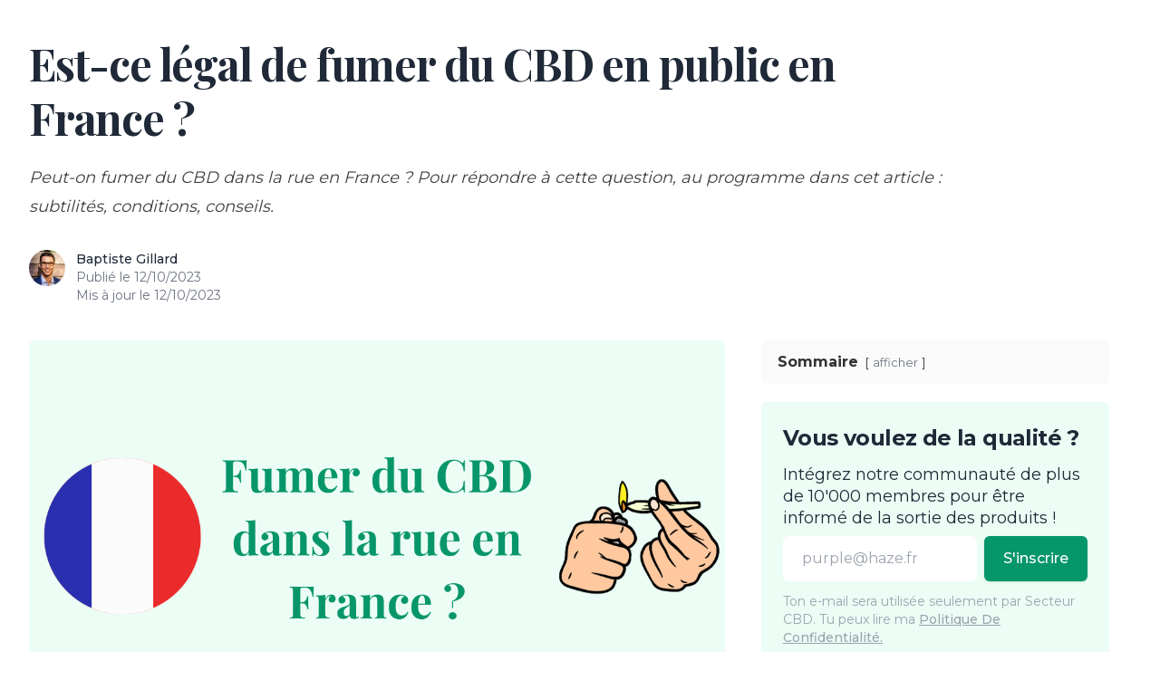

--- FILE ---
content_type: text/html; charset=UTF-8
request_url: https://secteurcbd.com/fumer-cbd-public/
body_size: 43623
content:
<!doctype html>
<html lang="fr-FR" prefix="og: https://ogp.me/ns#">

<head><meta charset="UTF-8"><script>if(navigator.userAgent.match(/MSIE|Internet Explorer/i)||navigator.userAgent.match(/Trident\/7\..*?rv:11/i)){var href=document.location.href;if(!href.match(/[?&]nowprocket/)){if(href.indexOf("?")==-1){if(href.indexOf("#")==-1){document.location.href=href+"?nowprocket=1"}else{document.location.href=href.replace("#","?nowprocket=1#")}}else{if(href.indexOf("#")==-1){document.location.href=href+"&nowprocket=1"}else{document.location.href=href.replace("#","&nowprocket=1#")}}}}</script><script>class RocketLazyLoadScripts{constructor(){this.v="1.2.3",this.triggerEvents=["keydown","mousedown","mousemove","touchmove","touchstart","touchend","wheel"],this.userEventHandler=this._triggerListener.bind(this),this.touchStartHandler=this._onTouchStart.bind(this),this.touchMoveHandler=this._onTouchMove.bind(this),this.touchEndHandler=this._onTouchEnd.bind(this),this.clickHandler=this._onClick.bind(this),this.interceptedClicks=[],window.addEventListener("pageshow",t=>{this.persisted=t.persisted}),window.addEventListener("DOMContentLoaded",()=>{this._preconnect3rdParties()}),this.delayedScripts={normal:[],async:[],defer:[]},this.trash=[],this.allJQueries=[]}_addUserInteractionListener(t){if(document.hidden){t._triggerListener();return}this.triggerEvents.forEach(e=>window.addEventListener(e,t.userEventHandler,{passive:!0})),window.addEventListener("touchstart",t.touchStartHandler,{passive:!0}),window.addEventListener("mousedown",t.touchStartHandler),document.addEventListener("visibilitychange",t.userEventHandler)}_removeUserInteractionListener(){this.triggerEvents.forEach(t=>window.removeEventListener(t,this.userEventHandler,{passive:!0})),document.removeEventListener("visibilitychange",this.userEventHandler)}_onTouchStart(t){"HTML"!==t.target.tagName&&(window.addEventListener("touchend",this.touchEndHandler),window.addEventListener("mouseup",this.touchEndHandler),window.addEventListener("touchmove",this.touchMoveHandler,{passive:!0}),window.addEventListener("mousemove",this.touchMoveHandler),t.target.addEventListener("click",this.clickHandler),this._renameDOMAttribute(t.target,"onclick","rocket-onclick"),this._pendingClickStarted())}_onTouchMove(t){window.removeEventListener("touchend",this.touchEndHandler),window.removeEventListener("mouseup",this.touchEndHandler),window.removeEventListener("touchmove",this.touchMoveHandler,{passive:!0}),window.removeEventListener("mousemove",this.touchMoveHandler),t.target.removeEventListener("click",this.clickHandler),this._renameDOMAttribute(t.target,"rocket-onclick","onclick"),this._pendingClickFinished()}_onTouchEnd(t){window.removeEventListener("touchend",this.touchEndHandler),window.removeEventListener("mouseup",this.touchEndHandler),window.removeEventListener("touchmove",this.touchMoveHandler,{passive:!0}),window.removeEventListener("mousemove",this.touchMoveHandler)}_onClick(t){t.target.removeEventListener("click",this.clickHandler),this._renameDOMAttribute(t.target,"rocket-onclick","onclick"),this.interceptedClicks.push(t),t.preventDefault(),t.stopPropagation(),t.stopImmediatePropagation(),this._pendingClickFinished()}_replayClicks(){window.removeEventListener("touchstart",this.touchStartHandler,{passive:!0}),window.removeEventListener("mousedown",this.touchStartHandler),this.interceptedClicks.forEach(t=>{t.target.dispatchEvent(new MouseEvent("click",{view:t.view,bubbles:!0,cancelable:!0}))})}_waitForPendingClicks(){return new Promise(t=>{this._isClickPending?this._pendingClickFinished=t:t()})}_pendingClickStarted(){this._isClickPending=!0}_pendingClickFinished(){this._isClickPending=!1}_renameDOMAttribute(t,e,r){t.hasAttribute&&t.hasAttribute(e)&&(event.target.setAttribute(r,event.target.getAttribute(e)),event.target.removeAttribute(e))}_triggerListener(){this._removeUserInteractionListener(this),"loading"===document.readyState?document.addEventListener("DOMContentLoaded",this._loadEverythingNow.bind(this)):this._loadEverythingNow()}_preconnect3rdParties(){let t=[];document.querySelectorAll("script[type=rocketlazyloadscript]").forEach(e=>{if(e.hasAttribute("src")){let r=new URL(e.src).origin;r!==location.origin&&t.push({src:r,crossOrigin:e.crossOrigin||"module"===e.getAttribute("data-rocket-type")})}}),t=[...new Map(t.map(t=>[JSON.stringify(t),t])).values()],this._batchInjectResourceHints(t,"preconnect")}async _loadEverythingNow(){this.lastBreath=Date.now(),this._delayEventListeners(this),this._delayJQueryReady(this),this._handleDocumentWrite(),this._registerAllDelayedScripts(),this._preloadAllScripts(),await this._loadScriptsFromList(this.delayedScripts.normal),await this._loadScriptsFromList(this.delayedScripts.defer),await this._loadScriptsFromList(this.delayedScripts.async);try{await this._triggerDOMContentLoaded(),await this._triggerWindowLoad()}catch(t){console.error(t)}window.dispatchEvent(new Event("rocket-allScriptsLoaded")),this._waitForPendingClicks().then(()=>{this._replayClicks()}),this._emptyTrash()}_registerAllDelayedScripts(){document.querySelectorAll("script[type=rocketlazyloadscript]").forEach(t=>{t.hasAttribute("data-rocket-src")?t.hasAttribute("async")&&!1!==t.async?this.delayedScripts.async.push(t):t.hasAttribute("defer")&&!1!==t.defer||"module"===t.getAttribute("data-rocket-type")?this.delayedScripts.defer.push(t):this.delayedScripts.normal.push(t):this.delayedScripts.normal.push(t)})}async _transformScript(t){return new Promise((await this._littleBreath(),navigator.userAgent.indexOf("Firefox/")>0||""===navigator.vendor)?e=>{let r=document.createElement("script");[...t.attributes].forEach(t=>{let e=t.nodeName;"type"!==e&&("data-rocket-type"===e&&(e="type"),"data-rocket-src"===e&&(e="src"),r.setAttribute(e,t.nodeValue))}),t.text&&(r.text=t.text),r.hasAttribute("src")?(r.addEventListener("load",e),r.addEventListener("error",e)):(r.text=t.text,e());try{t.parentNode.replaceChild(r,t)}catch(i){e()}}:async e=>{function r(){t.setAttribute("data-rocket-status","failed"),e()}try{let i=t.getAttribute("data-rocket-type"),n=t.getAttribute("data-rocket-src");t.text,i?(t.type=i,t.removeAttribute("data-rocket-type")):t.removeAttribute("type"),t.addEventListener("load",function r(){t.setAttribute("data-rocket-status","executed"),e()}),t.addEventListener("error",r),n?(t.removeAttribute("data-rocket-src"),t.src=n):t.src="data:text/javascript;base64,"+window.btoa(unescape(encodeURIComponent(t.text)))}catch(s){r()}})}async _loadScriptsFromList(t){let e=t.shift();return e&&e.isConnected?(await this._transformScript(e),this._loadScriptsFromList(t)):Promise.resolve()}_preloadAllScripts(){this._batchInjectResourceHints([...this.delayedScripts.normal,...this.delayedScripts.defer,...this.delayedScripts.async],"preload")}_batchInjectResourceHints(t,e){var r=document.createDocumentFragment();t.forEach(t=>{let i=t.getAttribute&&t.getAttribute("data-rocket-src")||t.src;if(i){let n=document.createElement("link");n.href=i,n.rel=e,"preconnect"!==e&&(n.as="script"),t.getAttribute&&"module"===t.getAttribute("data-rocket-type")&&(n.crossOrigin=!0),t.crossOrigin&&(n.crossOrigin=t.crossOrigin),t.integrity&&(n.integrity=t.integrity),r.appendChild(n),this.trash.push(n)}}),document.head.appendChild(r)}_delayEventListeners(t){let e={};function r(t,r){!function t(r){!e[r]&&(e[r]={originalFunctions:{add:r.addEventListener,remove:r.removeEventListener},eventsToRewrite:[]},r.addEventListener=function(){arguments[0]=i(arguments[0]),e[r].originalFunctions.add.apply(r,arguments)},r.removeEventListener=function(){arguments[0]=i(arguments[0]),e[r].originalFunctions.remove.apply(r,arguments)});function i(t){return e[r].eventsToRewrite.indexOf(t)>=0?"rocket-"+t:t}}(t),e[t].eventsToRewrite.push(r)}function i(t,e){let r=t[e];Object.defineProperty(t,e,{get:()=>r||function(){},set(i){t["rocket"+e]=r=i}})}r(document,"DOMContentLoaded"),r(window,"DOMContentLoaded"),r(window,"load"),r(window,"pageshow"),r(document,"readystatechange"),i(document,"onreadystatechange"),i(window,"onload"),i(window,"onpageshow")}_delayJQueryReady(t){let e;function r(r){if(r&&r.fn&&!t.allJQueries.includes(r)){r.fn.ready=r.fn.init.prototype.ready=function(e){return t.domReadyFired?e.bind(document)(r):document.addEventListener("rocket-DOMContentLoaded",()=>e.bind(document)(r)),r([])};let i=r.fn.on;r.fn.on=r.fn.init.prototype.on=function(){if(this[0]===window){function t(t){return t.split(" ").map(t=>"load"===t||0===t.indexOf("load.")?"rocket-jquery-load":t).join(" ")}"string"==typeof arguments[0]||arguments[0]instanceof String?arguments[0]=t(arguments[0]):"object"==typeof arguments[0]&&Object.keys(arguments[0]).forEach(e=>{let r=arguments[0][e];delete arguments[0][e],arguments[0][t(e)]=r})}return i.apply(this,arguments),this},t.allJQueries.push(r)}e=r}r(window.jQuery),Object.defineProperty(window,"jQuery",{get:()=>e,set(t){r(t)}})}async _triggerDOMContentLoaded(){this.domReadyFired=!0,await this._littleBreath(),document.dispatchEvent(new Event("rocket-DOMContentLoaded")),await this._littleBreath(),window.dispatchEvent(new Event("rocket-DOMContentLoaded")),await this._littleBreath(),document.dispatchEvent(new Event("rocket-readystatechange")),await this._littleBreath(),document.rocketonreadystatechange&&document.rocketonreadystatechange()}async _triggerWindowLoad(){await this._littleBreath(),window.dispatchEvent(new Event("rocket-load")),await this._littleBreath(),window.rocketonload&&window.rocketonload(),await this._littleBreath(),this.allJQueries.forEach(t=>t(window).trigger("rocket-jquery-load")),await this._littleBreath();let t=new Event("rocket-pageshow");t.persisted=this.persisted,window.dispatchEvent(t),await this._littleBreath(),window.rocketonpageshow&&window.rocketonpageshow({persisted:this.persisted})}_handleDocumentWrite(){let t=new Map;document.write=document.writeln=function(e){let r=document.currentScript;r||console.error("WPRocket unable to document.write this: "+e);let i=document.createRange(),n=r.parentElement,s=t.get(r);void 0===s&&(s=r.nextSibling,t.set(r,s));let a=document.createDocumentFragment();i.setStart(a,0),a.appendChild(i.createContextualFragment(e)),n.insertBefore(a,s)}}async _littleBreath(){Date.now()-this.lastBreath>45&&(await this._requestAnimFrame(),this.lastBreath=Date.now())}async _requestAnimFrame(){return document.hidden?new Promise(t=>setTimeout(t)):new Promise(t=>requestAnimationFrame(t))}_emptyTrash(){this.trash.forEach(t=>t.remove())}static run(){let t=new RocketLazyLoadScripts;t._addUserInteractionListener(t)}}RocketLazyLoadScripts.run();</script>
   <!-- Google tag (gtag.js) -->
<script type="rocketlazyloadscript" async data-rocket-src="https://www.googletagmanager.com/gtag/js?id=G-8SKK9QYF74"></script>
<script type="rocketlazyloadscript">
  window.dataLayer = window.dataLayer || [];
  function gtag(){dataLayer.push(arguments);}
  gtag('js', new Date());

  gtag('config', 'G-8SKK9QYF74');
</script>

    
    <meta name="viewport" content="width=device-width, initial-scale=1">
    <link rel="profile" href="https://gmpg.org/xfn/11">
    <link rel="preconnect" href="https://fonts.googleapis.com">
    <link rel="preconnect" href="https://fonts.gstatic.com" crossorigin>
    
    <link data-minify="1" rel="stylesheet" href="https://secteurcbd.com/wp-content/cache/min/1/inter/inter.css?ver=1731475092">
    <!-- <script type="rocketlazyloadscript" defer data-rocket-src="https://unpkg.com/alpinejs@3.x.x/dist/cdn.min.js"></script> -->
    <script type="rocketlazyloadscript" data-minify="1" data-rocket-src="https://secteurcbd.com/wp-content/cache/min/1/npm/clipboard@2.0.10/dist/clipboard.min.js?ver=1731475092" defer></script>
    <script type="rocketlazyloadscript" data-minify="1" data-rocket-src="https://secteurcbd.com/wp-content/cache/min/1/jquery-3.6.1.min.js?ver=1731475093" crossorigin="anonymous" defer></script>
    <script type="rocketlazyloadscript" data-minify="1" data-rocket-src="https://secteurcbd.com/wp-content/cache/min/1/ajax/libs/OwlCarousel2/2.3.4/owl.carousel.min.js?ver=1731475093"
        crossorigin="anonymous" referrerpolicy="no-referrer" defer></script>

    
<!-- Optimisation des moteurs de recherche par Rank Math - https://rankmath.com/ -->
<title>Fumer du CBD en public, dans le rue en France ? Texte de loi</title><link rel="preload" as="style" href="https://fonts.googleapis.com/css?family=Lato%3A700%2C700%2C700%2CNormal%2C%7CRaleway%3ANormal%2C&#038;display=swap" /><link rel="stylesheet" href="https://fonts.googleapis.com/css?family=Lato%3A700%2C700%2C700%2CNormal%2C%7CRaleway%3ANormal%2C&#038;display=swap" media="print" onload="this.media='all'" /><noscript><link rel="stylesheet" href="https://fonts.googleapis.com/css?family=Lato%3A700%2C700%2C700%2CNormal%2C%7CRaleway%3ANormal%2C&#038;display=swap" /></noscript><link rel="preload" as="style" href="https://fonts.googleapis.com/css2?family=Montserrat:wght@300;400;500;600;700&#038;family=Playfair+Display:wght@400;500;600;700&#038;display=swap" /><link rel="stylesheet" href="https://fonts.googleapis.com/css2?family=Montserrat:wght@300;400;500;600;700&#038;family=Playfair+Display:wght@400;500;600;700&#038;display=swap" media="print" onload="this.media='all'" /><noscript><link rel="stylesheet" href="https://fonts.googleapis.com/css2?family=Montserrat:wght@300;400;500;600;700&#038;family=Playfair+Display:wght@400;500;600;700&#038;display=swap" /></noscript>
<link rel="preload" as="font" href="https://secteurcbd.com/wp-content/plugins/convertpro/assets/fonts/convertpro.ttf" crossorigin>
<meta name="description" content="Peut-on fumer du CBD en public en France ? C’est une question que beaucoup de personnes se posent."/>
<meta name="robots" content="follow, index, max-snippet:-1, max-video-preview:-1, max-image-preview:large"/>
<link rel="canonical" href="https://secteurcbd.com/fumer-cbd-public/" />
<meta property="og:locale" content="fr_FR" />
<meta property="og:type" content="article" />
<meta property="og:title" content="Fumer du CBD en public, dans le rue en France ? Texte de loi" />
<meta property="og:description" content="Peut-on fumer du CBD en public en France ? C’est une question que beaucoup de personnes se posent." />
<meta property="og:url" content="https://secteurcbd.com/fumer-cbd-public/" />
<meta property="og:site_name" content="Secteur CBD" />
<meta property="article:author" content="https://www.facebook.com/baptiste.gillard/" />
<meta property="article:section" content="Légalité du cbd" />
<meta property="og:updated_time" content="2023-10-12T12:48:32+00:00" />
<meta property="og:image" content="https://secteurcbd.com/wp-content/uploads/2023/10/fumer-cbd-dans-la-rue.png" />
<meta property="og:image:secure_url" content="https://secteurcbd.com/wp-content/uploads/2023/10/fumer-cbd-dans-la-rue.png" />
<meta property="og:image:width" content="1200" />
<meta property="og:image:height" content="675" />
<meta property="og:image:alt" content="cbd en public" />
<meta property="og:image:type" content="image/png" />
<meta property="article:published_time" content="2023-10-12T12:48:26+00:00" />
<meta property="article:modified_time" content="2023-10-12T12:48:32+00:00" />
<meta name="twitter:card" content="summary_large_image" />
<meta name="twitter:title" content="Fumer du CBD en public, dans le rue en France ? Texte de loi" />
<meta name="twitter:description" content="Peut-on fumer du CBD en public en France ? C’est une question que beaucoup de personnes se posent." />
<meta name="twitter:creator" content="@BabaAuRhumETH" />
<meta name="twitter:image" content="https://secteurcbd.com/wp-content/uploads/2023/10/fumer-cbd-dans-la-rue.png" />
<meta name="twitter:label1" content="Écrit par" />
<meta name="twitter:data1" content="Baptiste Gillard" />
<meta name="twitter:label2" content="Temps de lecture" />
<meta name="twitter:data2" content="3 minutes" />
<script type="application/ld+json" class="rank-math-schema">{"@context":"https://schema.org","@graph":[{"@type":["Person","Organization"],"@id":"https://secteurcbd.com/#person","name":"Baptiste Gillard"},{"@type":"WebSite","@id":"https://secteurcbd.com/#website","url":"https://secteurcbd.com","name":"Secteur CBD","publisher":{"@id":"https://secteurcbd.com/#person"},"inLanguage":"fr-FR"},{"@type":"ImageObject","@id":"https://secteurcbd.com/wp-content/uploads/2023/10/fumer-cbd-dans-la-rue.png","url":"https://secteurcbd.com/wp-content/uploads/2023/10/fumer-cbd-dans-la-rue.png","width":"1200","height":"675","inLanguage":"fr-FR"},{"@type":"BreadcrumbList","@id":"https://secteurcbd.com/fumer-cbd-public/#breadcrumb","itemListElement":[{"@type":"ListItem","position":"1","item":{"@id":"https://secteurcbd.com/legalite/","name":"L\u00e9galit\u00e9 du cbd"}},{"@type":"ListItem","position":"2","item":{"@id":"https://secteurcbd.com/fumer-cbd-public/","name":"Est-ce l\u00e9gal de fumer du CBD en public en France\u00a0?"}}]},{"@type":"WebPage","@id":"https://secteurcbd.com/fumer-cbd-public/#webpage","url":"https://secteurcbd.com/fumer-cbd-public/","name":"Fumer du CBD en public, dans le rue en France\u00a0? Texte de loi","datePublished":"2023-10-12T12:48:26+00:00","dateModified":"2023-10-12T12:48:32+00:00","isPartOf":{"@id":"https://secteurcbd.com/#website"},"primaryImageOfPage":{"@id":"https://secteurcbd.com/wp-content/uploads/2023/10/fumer-cbd-dans-la-rue.png"},"inLanguage":"fr-FR","breadcrumb":{"@id":"https://secteurcbd.com/fumer-cbd-public/#breadcrumb"}},{"@type":"Person","@id":"https://secteurcbd.com/fumer-cbd-public/#author","name":"Baptiste Gillard","image":{"@type":"ImageObject","@id":"https://secure.gravatar.com/avatar/b9a6a62289566232d7e8c9e448faaf6e21765cb955b8714496763f79f2381af4?s=96&amp;d=mm&amp;r=g","url":"https://secure.gravatar.com/avatar/b9a6a62289566232d7e8c9e448faaf6e21765cb955b8714496763f79f2381af4?s=96&amp;d=mm&amp;r=g","caption":"Baptiste Gillard","inLanguage":"fr-FR"},"sameAs":["https://baptiste-gillard.fr/","https://www.facebook.com/baptiste.gillard/","https://twitter.com/BabaAuRhumETH","https://www.linkedin.com/in/baptistegillard","https://www.malt.fr/profile/baptistegillard"]},{"@type":"BlogPosting","headline":"Fumer du CBD en public, dans le rue en France\u00a0? Texte de loi","keywords":"cbd en public","datePublished":"2023-10-12T12:48:26+00:00","dateModified":"2023-10-12T12:48:32+00:00","articleSection":"L\u00e9galit\u00e9 du cbd","author":{"@id":"https://secteurcbd.com/fumer-cbd-public/#author","name":"Baptiste Gillard"},"publisher":{"@id":"https://secteurcbd.com/#person"},"description":"Peut-on fumer du CBD en public en France\u00a0? C\u2019est une question que beaucoup de personnes se posent.","name":"Fumer du CBD en public, dans le rue en France\u00a0? Texte de loi","@id":"https://secteurcbd.com/fumer-cbd-public/#richSnippet","isPartOf":{"@id":"https://secteurcbd.com/fumer-cbd-public/#webpage"},"image":{"@id":"https://secteurcbd.com/wp-content/uploads/2023/10/fumer-cbd-dans-la-rue.png"},"inLanguage":"fr-FR","mainEntityOfPage":{"@id":"https://secteurcbd.com/fumer-cbd-public/#webpage"}}]}</script>
<!-- /Extension Rank Math WordPress SEO -->

<link href='https://fonts.gstatic.com' crossorigin rel='preconnect' />
<link rel="alternate" type="application/rss+xml" title="Secteur CBD &raquo; Flux" href="https://secteurcbd.com/feed/" />
<link rel="alternate" type="application/rss+xml" title="Secteur CBD &raquo; Flux des commentaires" href="https://secteurcbd.com/comments/feed/" />
<link rel="alternate" type="application/rss+xml" title="Secteur CBD &raquo; Est-ce légal de fumer du CBD en public en France ? Flux des commentaires" href="https://secteurcbd.com/fumer-cbd-public/feed/" />
<link rel="alternate" title="oEmbed (JSON)" type="application/json+oembed" href="https://secteurcbd.com/wp-json/oembed/1.0/embed?url=https%3A%2F%2Fsecteurcbd.com%2Ffumer-cbd-public%2F" />
<link rel="alternate" title="oEmbed (XML)" type="text/xml+oembed" href="https://secteurcbd.com/wp-json/oembed/1.0/embed?url=https%3A%2F%2Fsecteurcbd.com%2Ffumer-cbd-public%2F&#038;format=xml" />
<script>function cpLoadCSS(e,t,n){"use strict";var i=window.document.createElement("link"),o=t||window.document.getElementsByTagName("script")[0];return i.rel="stylesheet",i.href=e,i.media="only x",o.parentNode.insertBefore(i,o),setTimeout(function(){i.media=n||"all"}),i}</script><style>.cp-popup-container .cpro-overlay,.cp-popup-container .cp-popup-wrapper{opacity:0;visibility:hidden;display:none}</style><style id='wp-img-auto-sizes-contain-inline-css'>
img:is([sizes=auto i],[sizes^="auto," i]){contain-intrinsic-size:3000px 1500px}
/*# sourceURL=wp-img-auto-sizes-contain-inline-css */
</style>
<style id='wp-emoji-styles-inline-css'>

	img.wp-smiley, img.emoji {
		display: inline !important;
		border: none !important;
		box-shadow: none !important;
		height: 1em !important;
		width: 1em !important;
		margin: 0 0.07em !important;
		vertical-align: -0.1em !important;
		background: none !important;
		padding: 0 !important;
	}
/*# sourceURL=wp-emoji-styles-inline-css */
</style>
<style id='wp-block-library-inline-css'>
:root{--wp-block-synced-color:#7a00df;--wp-block-synced-color--rgb:122,0,223;--wp-bound-block-color:var(--wp-block-synced-color);--wp-editor-canvas-background:#ddd;--wp-admin-theme-color:#007cba;--wp-admin-theme-color--rgb:0,124,186;--wp-admin-theme-color-darker-10:#006ba1;--wp-admin-theme-color-darker-10--rgb:0,107,160.5;--wp-admin-theme-color-darker-20:#005a87;--wp-admin-theme-color-darker-20--rgb:0,90,135;--wp-admin-border-width-focus:2px}@media (min-resolution:192dpi){:root{--wp-admin-border-width-focus:1.5px}}.wp-element-button{cursor:pointer}:root .has-very-light-gray-background-color{background-color:#eee}:root .has-very-dark-gray-background-color{background-color:#313131}:root .has-very-light-gray-color{color:#eee}:root .has-very-dark-gray-color{color:#313131}:root .has-vivid-green-cyan-to-vivid-cyan-blue-gradient-background{background:linear-gradient(135deg,#00d084,#0693e3)}:root .has-purple-crush-gradient-background{background:linear-gradient(135deg,#34e2e4,#4721fb 50%,#ab1dfe)}:root .has-hazy-dawn-gradient-background{background:linear-gradient(135deg,#faaca8,#dad0ec)}:root .has-subdued-olive-gradient-background{background:linear-gradient(135deg,#fafae1,#67a671)}:root .has-atomic-cream-gradient-background{background:linear-gradient(135deg,#fdd79a,#004a59)}:root .has-nightshade-gradient-background{background:linear-gradient(135deg,#330968,#31cdcf)}:root .has-midnight-gradient-background{background:linear-gradient(135deg,#020381,#2874fc)}:root{--wp--preset--font-size--normal:16px;--wp--preset--font-size--huge:42px}.has-regular-font-size{font-size:1em}.has-larger-font-size{font-size:2.625em}.has-normal-font-size{font-size:var(--wp--preset--font-size--normal)}.has-huge-font-size{font-size:var(--wp--preset--font-size--huge)}.has-text-align-center{text-align:center}.has-text-align-left{text-align:left}.has-text-align-right{text-align:right}.has-fit-text{white-space:nowrap!important}#end-resizable-editor-section{display:none}.aligncenter{clear:both}.items-justified-left{justify-content:flex-start}.items-justified-center{justify-content:center}.items-justified-right{justify-content:flex-end}.items-justified-space-between{justify-content:space-between}.screen-reader-text{border:0;clip-path:inset(50%);height:1px;margin:-1px;overflow:hidden;padding:0;position:absolute;width:1px;word-wrap:normal!important}.screen-reader-text:focus{background-color:#ddd;clip-path:none;color:#444;display:block;font-size:1em;height:auto;left:5px;line-height:normal;padding:15px 23px 14px;text-decoration:none;top:5px;width:auto;z-index:100000}html :where(.has-border-color){border-style:solid}html :where([style*=border-top-color]){border-top-style:solid}html :where([style*=border-right-color]){border-right-style:solid}html :where([style*=border-bottom-color]){border-bottom-style:solid}html :where([style*=border-left-color]){border-left-style:solid}html :where([style*=border-width]){border-style:solid}html :where([style*=border-top-width]){border-top-style:solid}html :where([style*=border-right-width]){border-right-style:solid}html :where([style*=border-bottom-width]){border-bottom-style:solid}html :where([style*=border-left-width]){border-left-style:solid}html :where(img[class*=wp-image-]){height:auto;max-width:100%}:where(figure){margin:0 0 1em}html :where(.is-position-sticky){--wp-admin--admin-bar--position-offset:var(--wp-admin--admin-bar--height,0px)}@media screen and (max-width:600px){html :where(.is-position-sticky){--wp-admin--admin-bar--position-offset:0px}}

/*# sourceURL=wp-block-library-inline-css */
</style><style id='wp-block-heading-inline-css'>
h1:where(.wp-block-heading).has-background,h2:where(.wp-block-heading).has-background,h3:where(.wp-block-heading).has-background,h4:where(.wp-block-heading).has-background,h5:where(.wp-block-heading).has-background,h6:where(.wp-block-heading).has-background{padding:1.25em 2.375em}h1.has-text-align-left[style*=writing-mode]:where([style*=vertical-lr]),h1.has-text-align-right[style*=writing-mode]:where([style*=vertical-rl]),h2.has-text-align-left[style*=writing-mode]:where([style*=vertical-lr]),h2.has-text-align-right[style*=writing-mode]:where([style*=vertical-rl]),h3.has-text-align-left[style*=writing-mode]:where([style*=vertical-lr]),h3.has-text-align-right[style*=writing-mode]:where([style*=vertical-rl]),h4.has-text-align-left[style*=writing-mode]:where([style*=vertical-lr]),h4.has-text-align-right[style*=writing-mode]:where([style*=vertical-rl]),h5.has-text-align-left[style*=writing-mode]:where([style*=vertical-lr]),h5.has-text-align-right[style*=writing-mode]:where([style*=vertical-rl]),h6.has-text-align-left[style*=writing-mode]:where([style*=vertical-lr]),h6.has-text-align-right[style*=writing-mode]:where([style*=vertical-rl]){rotate:180deg}
/*# sourceURL=https://secteurcbd.com/wp-includes/blocks/heading/style.min.css */
</style>
<style id='wp-block-paragraph-inline-css'>
.is-small-text{font-size:.875em}.is-regular-text{font-size:1em}.is-large-text{font-size:2.25em}.is-larger-text{font-size:3em}.has-drop-cap:not(:focus):first-letter{float:left;font-size:8.4em;font-style:normal;font-weight:100;line-height:.68;margin:.05em .1em 0 0;text-transform:uppercase}body.rtl .has-drop-cap:not(:focus):first-letter{float:none;margin-left:.1em}p.has-drop-cap.has-background{overflow:hidden}:root :where(p.has-background){padding:1.25em 2.375em}:where(p.has-text-color:not(.has-link-color)) a{color:inherit}p.has-text-align-left[style*="writing-mode:vertical-lr"],p.has-text-align-right[style*="writing-mode:vertical-rl"]{rotate:180deg}
/*# sourceURL=https://secteurcbd.com/wp-includes/blocks/paragraph/style.min.css */
</style>
<style id='global-styles-inline-css'>
:root{--wp--preset--aspect-ratio--square: 1;--wp--preset--aspect-ratio--4-3: 4/3;--wp--preset--aspect-ratio--3-4: 3/4;--wp--preset--aspect-ratio--3-2: 3/2;--wp--preset--aspect-ratio--2-3: 2/3;--wp--preset--aspect-ratio--16-9: 16/9;--wp--preset--aspect-ratio--9-16: 9/16;--wp--preset--color--black: #000000;--wp--preset--color--cyan-bluish-gray: #abb8c3;--wp--preset--color--white: #ffffff;--wp--preset--color--pale-pink: #f78da7;--wp--preset--color--vivid-red: #cf2e2e;--wp--preset--color--luminous-vivid-orange: #ff6900;--wp--preset--color--luminous-vivid-amber: #fcb900;--wp--preset--color--light-green-cyan: #7bdcb5;--wp--preset--color--vivid-green-cyan: #00d084;--wp--preset--color--pale-cyan-blue: #8ed1fc;--wp--preset--color--vivid-cyan-blue: #0693e3;--wp--preset--color--vivid-purple: #9b51e0;--wp--preset--color--background: #ffffff;--wp--preset--color--foreground: #404040;--wp--preset--color--primary: #267972;--wp--preset--color--secondary: #D8F3DC;--wp--preset--color--tertiary: #0369a1;--wp--preset--gradient--vivid-cyan-blue-to-vivid-purple: linear-gradient(135deg,rgb(6,147,227) 0%,rgb(155,81,224) 100%);--wp--preset--gradient--light-green-cyan-to-vivid-green-cyan: linear-gradient(135deg,rgb(122,220,180) 0%,rgb(0,208,130) 100%);--wp--preset--gradient--luminous-vivid-amber-to-luminous-vivid-orange: linear-gradient(135deg,rgb(252,185,0) 0%,rgb(255,105,0) 100%);--wp--preset--gradient--luminous-vivid-orange-to-vivid-red: linear-gradient(135deg,rgb(255,105,0) 0%,rgb(207,46,46) 100%);--wp--preset--gradient--very-light-gray-to-cyan-bluish-gray: linear-gradient(135deg,rgb(238,238,238) 0%,rgb(169,184,195) 100%);--wp--preset--gradient--cool-to-warm-spectrum: linear-gradient(135deg,rgb(74,234,220) 0%,rgb(151,120,209) 20%,rgb(207,42,186) 40%,rgb(238,44,130) 60%,rgb(251,105,98) 80%,rgb(254,248,76) 100%);--wp--preset--gradient--blush-light-purple: linear-gradient(135deg,rgb(255,206,236) 0%,rgb(152,150,240) 100%);--wp--preset--gradient--blush-bordeaux: linear-gradient(135deg,rgb(254,205,165) 0%,rgb(254,45,45) 50%,rgb(107,0,62) 100%);--wp--preset--gradient--luminous-dusk: linear-gradient(135deg,rgb(255,203,112) 0%,rgb(199,81,192) 50%,rgb(65,88,208) 100%);--wp--preset--gradient--pale-ocean: linear-gradient(135deg,rgb(255,245,203) 0%,rgb(182,227,212) 50%,rgb(51,167,181) 100%);--wp--preset--gradient--electric-grass: linear-gradient(135deg,rgb(202,248,128) 0%,rgb(113,206,126) 100%);--wp--preset--gradient--midnight: linear-gradient(135deg,rgb(2,3,129) 0%,rgb(40,116,252) 100%);--wp--preset--font-size--small: 13px;--wp--preset--font-size--medium: 20px;--wp--preset--font-size--large: 36px;--wp--preset--font-size--x-large: 42px;--wp--preset--spacing--20: 0.44rem;--wp--preset--spacing--30: 0.67rem;--wp--preset--spacing--40: 1rem;--wp--preset--spacing--50: 1.5rem;--wp--preset--spacing--60: 2.25rem;--wp--preset--spacing--70: 3.38rem;--wp--preset--spacing--80: 5.06rem;--wp--preset--shadow--natural: 6px 6px 9px rgba(0, 0, 0, 0.2);--wp--preset--shadow--deep: 12px 12px 50px rgba(0, 0, 0, 0.4);--wp--preset--shadow--sharp: 6px 6px 0px rgba(0, 0, 0, 0.2);--wp--preset--shadow--outlined: 6px 6px 0px -3px rgb(255, 255, 255), 6px 6px rgb(0, 0, 0);--wp--preset--shadow--crisp: 6px 6px 0px rgb(0, 0, 0);}:root { --wp--style--global--content-size: 50rem;--wp--style--global--wide-size: 60rem; }:where(body) { margin: 0; }.wp-site-blocks > .alignleft { float: left; margin-right: 2em; }.wp-site-blocks > .alignright { float: right; margin-left: 2em; }.wp-site-blocks > .aligncenter { justify-content: center; margin-left: auto; margin-right: auto; }:where(.is-layout-flex){gap: 0.5em;}:where(.is-layout-grid){gap: 0.5em;}.is-layout-flow > .alignleft{float: left;margin-inline-start: 0;margin-inline-end: 2em;}.is-layout-flow > .alignright{float: right;margin-inline-start: 2em;margin-inline-end: 0;}.is-layout-flow > .aligncenter{margin-left: auto !important;margin-right: auto !important;}.is-layout-constrained > .alignleft{float: left;margin-inline-start: 0;margin-inline-end: 2em;}.is-layout-constrained > .alignright{float: right;margin-inline-start: 2em;margin-inline-end: 0;}.is-layout-constrained > .aligncenter{margin-left: auto !important;margin-right: auto !important;}.is-layout-constrained > :where(:not(.alignleft):not(.alignright):not(.alignfull)){max-width: var(--wp--style--global--content-size);margin-left: auto !important;margin-right: auto !important;}.is-layout-constrained > .alignwide{max-width: var(--wp--style--global--wide-size);}body .is-layout-flex{display: flex;}.is-layout-flex{flex-wrap: wrap;align-items: center;}.is-layout-flex > :is(*, div){margin: 0;}body .is-layout-grid{display: grid;}.is-layout-grid > :is(*, div){margin: 0;}body{padding-top: 0px;padding-right: 0px;padding-bottom: 0px;padding-left: 0px;}a:where(:not(.wp-element-button)){text-decoration: underline;}:root :where(.wp-element-button, .wp-block-button__link){background-color: #32373c;border-width: 0;color: #fff;font-family: inherit;font-size: inherit;font-style: inherit;font-weight: inherit;letter-spacing: inherit;line-height: inherit;padding-top: calc(0.667em + 2px);padding-right: calc(1.333em + 2px);padding-bottom: calc(0.667em + 2px);padding-left: calc(1.333em + 2px);text-decoration: none;text-transform: inherit;}.has-black-color{color: var(--wp--preset--color--black) !important;}.has-cyan-bluish-gray-color{color: var(--wp--preset--color--cyan-bluish-gray) !important;}.has-white-color{color: var(--wp--preset--color--white) !important;}.has-pale-pink-color{color: var(--wp--preset--color--pale-pink) !important;}.has-vivid-red-color{color: var(--wp--preset--color--vivid-red) !important;}.has-luminous-vivid-orange-color{color: var(--wp--preset--color--luminous-vivid-orange) !important;}.has-luminous-vivid-amber-color{color: var(--wp--preset--color--luminous-vivid-amber) !important;}.has-light-green-cyan-color{color: var(--wp--preset--color--light-green-cyan) !important;}.has-vivid-green-cyan-color{color: var(--wp--preset--color--vivid-green-cyan) !important;}.has-pale-cyan-blue-color{color: var(--wp--preset--color--pale-cyan-blue) !important;}.has-vivid-cyan-blue-color{color: var(--wp--preset--color--vivid-cyan-blue) !important;}.has-vivid-purple-color{color: var(--wp--preset--color--vivid-purple) !important;}.has-background-color{color: var(--wp--preset--color--background) !important;}.has-foreground-color{color: var(--wp--preset--color--foreground) !important;}.has-primary-color{color: var(--wp--preset--color--primary) !important;}.has-secondary-color{color: var(--wp--preset--color--secondary) !important;}.has-tertiary-color{color: var(--wp--preset--color--tertiary) !important;}.has-black-background-color{background-color: var(--wp--preset--color--black) !important;}.has-cyan-bluish-gray-background-color{background-color: var(--wp--preset--color--cyan-bluish-gray) !important;}.has-white-background-color{background-color: var(--wp--preset--color--white) !important;}.has-pale-pink-background-color{background-color: var(--wp--preset--color--pale-pink) !important;}.has-vivid-red-background-color{background-color: var(--wp--preset--color--vivid-red) !important;}.has-luminous-vivid-orange-background-color{background-color: var(--wp--preset--color--luminous-vivid-orange) !important;}.has-luminous-vivid-amber-background-color{background-color: var(--wp--preset--color--luminous-vivid-amber) !important;}.has-light-green-cyan-background-color{background-color: var(--wp--preset--color--light-green-cyan) !important;}.has-vivid-green-cyan-background-color{background-color: var(--wp--preset--color--vivid-green-cyan) !important;}.has-pale-cyan-blue-background-color{background-color: var(--wp--preset--color--pale-cyan-blue) !important;}.has-vivid-cyan-blue-background-color{background-color: var(--wp--preset--color--vivid-cyan-blue) !important;}.has-vivid-purple-background-color{background-color: var(--wp--preset--color--vivid-purple) !important;}.has-background-background-color{background-color: var(--wp--preset--color--background) !important;}.has-foreground-background-color{background-color: var(--wp--preset--color--foreground) !important;}.has-primary-background-color{background-color: var(--wp--preset--color--primary) !important;}.has-secondary-background-color{background-color: var(--wp--preset--color--secondary) !important;}.has-tertiary-background-color{background-color: var(--wp--preset--color--tertiary) !important;}.has-black-border-color{border-color: var(--wp--preset--color--black) !important;}.has-cyan-bluish-gray-border-color{border-color: var(--wp--preset--color--cyan-bluish-gray) !important;}.has-white-border-color{border-color: var(--wp--preset--color--white) !important;}.has-pale-pink-border-color{border-color: var(--wp--preset--color--pale-pink) !important;}.has-vivid-red-border-color{border-color: var(--wp--preset--color--vivid-red) !important;}.has-luminous-vivid-orange-border-color{border-color: var(--wp--preset--color--luminous-vivid-orange) !important;}.has-luminous-vivid-amber-border-color{border-color: var(--wp--preset--color--luminous-vivid-amber) !important;}.has-light-green-cyan-border-color{border-color: var(--wp--preset--color--light-green-cyan) !important;}.has-vivid-green-cyan-border-color{border-color: var(--wp--preset--color--vivid-green-cyan) !important;}.has-pale-cyan-blue-border-color{border-color: var(--wp--preset--color--pale-cyan-blue) !important;}.has-vivid-cyan-blue-border-color{border-color: var(--wp--preset--color--vivid-cyan-blue) !important;}.has-vivid-purple-border-color{border-color: var(--wp--preset--color--vivid-purple) !important;}.has-background-border-color{border-color: var(--wp--preset--color--background) !important;}.has-foreground-border-color{border-color: var(--wp--preset--color--foreground) !important;}.has-primary-border-color{border-color: var(--wp--preset--color--primary) !important;}.has-secondary-border-color{border-color: var(--wp--preset--color--secondary) !important;}.has-tertiary-border-color{border-color: var(--wp--preset--color--tertiary) !important;}.has-vivid-cyan-blue-to-vivid-purple-gradient-background{background: var(--wp--preset--gradient--vivid-cyan-blue-to-vivid-purple) !important;}.has-light-green-cyan-to-vivid-green-cyan-gradient-background{background: var(--wp--preset--gradient--light-green-cyan-to-vivid-green-cyan) !important;}.has-luminous-vivid-amber-to-luminous-vivid-orange-gradient-background{background: var(--wp--preset--gradient--luminous-vivid-amber-to-luminous-vivid-orange) !important;}.has-luminous-vivid-orange-to-vivid-red-gradient-background{background: var(--wp--preset--gradient--luminous-vivid-orange-to-vivid-red) !important;}.has-very-light-gray-to-cyan-bluish-gray-gradient-background{background: var(--wp--preset--gradient--very-light-gray-to-cyan-bluish-gray) !important;}.has-cool-to-warm-spectrum-gradient-background{background: var(--wp--preset--gradient--cool-to-warm-spectrum) !important;}.has-blush-light-purple-gradient-background{background: var(--wp--preset--gradient--blush-light-purple) !important;}.has-blush-bordeaux-gradient-background{background: var(--wp--preset--gradient--blush-bordeaux) !important;}.has-luminous-dusk-gradient-background{background: var(--wp--preset--gradient--luminous-dusk) !important;}.has-pale-ocean-gradient-background{background: var(--wp--preset--gradient--pale-ocean) !important;}.has-electric-grass-gradient-background{background: var(--wp--preset--gradient--electric-grass) !important;}.has-midnight-gradient-background{background: var(--wp--preset--gradient--midnight) !important;}.has-small-font-size{font-size: var(--wp--preset--font-size--small) !important;}.has-medium-font-size{font-size: var(--wp--preset--font-size--medium) !important;}.has-large-font-size{font-size: var(--wp--preset--font-size--large) !important;}.has-x-large-font-size{font-size: var(--wp--preset--font-size--x-large) !important;}
/*# sourceURL=global-styles-inline-css */
</style>

<link data-minify="1" rel='stylesheet' id='contact-form-7-css' href='https://secteurcbd.com/wp-content/cache/min/1/wp-content/plugins/contact-form-7/includes/css/styles.css?ver=1731475092' media='all' />
<link data-minify="1" rel='stylesheet' id='spbcta-stylesheet-front-css' href='https://secteurcbd.com/wp-content/cache/min/1/wp-content/plugins/coupon-reveal-button/css/spbcta-stylesheet-front.css?ver=1731475092' media='all' />
<script>document.addEventListener('DOMContentLoaded', function(event) {  if( typeof cpLoadCSS !== 'undefined' ) { cpLoadCSS('https://secteurcbd.com/wp-content/plugins/convertpro/assets/modules/css/cp-popup.min.css?ver=1.7.5', 0, 'all'); } }); </script>
<link data-minify="1" rel='stylesheet' id='visualcbd-style-css' href='https://secteurcbd.com/wp-content/cache/min/1/wp-content/themes/visualcbd/style.css?ver=1731475092' media='all' />
<style id='wp-block-button-inline-css'>
.wp-block-button__link{align-content:center;box-sizing:border-box;cursor:pointer;display:inline-block;height:100%;text-align:center;word-break:break-word}.wp-block-button__link.aligncenter{text-align:center}.wp-block-button__link.alignright{text-align:right}:where(.wp-block-button__link){border-radius:9999px;box-shadow:none;padding:calc(.667em + 2px) calc(1.333em + 2px);text-decoration:none}.wp-block-button[style*=text-decoration] .wp-block-button__link{text-decoration:inherit}.wp-block-buttons>.wp-block-button.has-custom-width{max-width:none}.wp-block-buttons>.wp-block-button.has-custom-width .wp-block-button__link{width:100%}.wp-block-buttons>.wp-block-button.has-custom-font-size .wp-block-button__link{font-size:inherit}.wp-block-buttons>.wp-block-button.wp-block-button__width-25{width:calc(25% - var(--wp--style--block-gap, .5em)*.75)}.wp-block-buttons>.wp-block-button.wp-block-button__width-50{width:calc(50% - var(--wp--style--block-gap, .5em)*.5)}.wp-block-buttons>.wp-block-button.wp-block-button__width-75{width:calc(75% - var(--wp--style--block-gap, .5em)*.25)}.wp-block-buttons>.wp-block-button.wp-block-button__width-100{flex-basis:100%;width:100%}.wp-block-buttons.is-vertical>.wp-block-button.wp-block-button__width-25{width:25%}.wp-block-buttons.is-vertical>.wp-block-button.wp-block-button__width-50{width:50%}.wp-block-buttons.is-vertical>.wp-block-button.wp-block-button__width-75{width:75%}.wp-block-button.is-style-squared,.wp-block-button__link.wp-block-button.is-style-squared{border-radius:0}.wp-block-button.no-border-radius,.wp-block-button__link.no-border-radius{border-radius:0!important}:root :where(.wp-block-button .wp-block-button__link.is-style-outline),:root :where(.wp-block-button.is-style-outline>.wp-block-button__link){border:2px solid;padding:.667em 1.333em}:root :where(.wp-block-button .wp-block-button__link.is-style-outline:not(.has-text-color)),:root :where(.wp-block-button.is-style-outline>.wp-block-button__link:not(.has-text-color)){color:currentColor}:root :where(.wp-block-button .wp-block-button__link.is-style-outline:not(.has-background)),:root :where(.wp-block-button.is-style-outline>.wp-block-button__link:not(.has-background)){background-color:initial;background-image:none}
/*# sourceURL=https://secteurcbd.com/wp-includes/blocks/button/style.min.css */
</style>
<style id='wp-block-search-inline-css'>
.wp-block-search__button{margin-left:10px;word-break:normal}.wp-block-search__button.has-icon{line-height:0}.wp-block-search__button svg{height:1.25em;min-height:24px;min-width:24px;width:1.25em;fill:currentColor;vertical-align:text-bottom}:where(.wp-block-search__button){border:1px solid #ccc;padding:6px 10px}.wp-block-search__inside-wrapper{display:flex;flex:auto;flex-wrap:nowrap;max-width:100%}.wp-block-search__label{width:100%}.wp-block-search.wp-block-search__button-only .wp-block-search__button{box-sizing:border-box;display:flex;flex-shrink:0;justify-content:center;margin-left:0;max-width:100%}.wp-block-search.wp-block-search__button-only .wp-block-search__inside-wrapper{min-width:0!important;transition-property:width}.wp-block-search.wp-block-search__button-only .wp-block-search__input{flex-basis:100%;transition-duration:.3s}.wp-block-search.wp-block-search__button-only.wp-block-search__searchfield-hidden,.wp-block-search.wp-block-search__button-only.wp-block-search__searchfield-hidden .wp-block-search__inside-wrapper{overflow:hidden}.wp-block-search.wp-block-search__button-only.wp-block-search__searchfield-hidden .wp-block-search__input{border-left-width:0!important;border-right-width:0!important;flex-basis:0;flex-grow:0;margin:0;min-width:0!important;padding-left:0!important;padding-right:0!important;width:0!important}:where(.wp-block-search__input){appearance:none;border:1px solid #949494;flex-grow:1;font-family:inherit;font-size:inherit;font-style:inherit;font-weight:inherit;letter-spacing:inherit;line-height:inherit;margin-left:0;margin-right:0;min-width:3rem;padding:8px;text-decoration:unset!important;text-transform:inherit}:where(.wp-block-search__button-inside .wp-block-search__inside-wrapper){background-color:#fff;border:1px solid #949494;box-sizing:border-box;padding:4px}:where(.wp-block-search__button-inside .wp-block-search__inside-wrapper) .wp-block-search__input{border:none;border-radius:0;padding:0 4px}:where(.wp-block-search__button-inside .wp-block-search__inside-wrapper) .wp-block-search__input:focus{outline:none}:where(.wp-block-search__button-inside .wp-block-search__inside-wrapper) :where(.wp-block-search__button){padding:4px 8px}.wp-block-search.aligncenter .wp-block-search__inside-wrapper{margin:auto}.wp-block[data-align=right] .wp-block-search.wp-block-search__button-only .wp-block-search__inside-wrapper{float:right}
/*# sourceURL=https://secteurcbd.com/wp-includes/blocks/search/style.min.css */
</style>
<link data-minify="1" rel='stylesheet' id='site-reviews-css' href='https://secteurcbd.com/wp-content/cache/min/1/wp-content/plugins/site-reviews/assets/styles/minimal.css?ver=1731475092' media='all' />
<style id='site-reviews-inline-css'>
.glsr-star-empty,.glsr-star-rating--stars[class*=" s"]>span{background-image:url(https://secteurcbd.com/wp-content/plugins/site-reviews/assets/images/stars/default/star-empty.svg)!important}.glsr-field-is-invalid .glsr-star-rating--stars[class*=" s"]>span{background-image:url(https://secteurcbd.com/wp-content/plugins/site-reviews/assets/images/stars/default/star-error.svg)!important}.glsr-star-half{background-image:url(https://secteurcbd.com/wp-content/plugins/site-reviews/assets/images/stars/default/star-half.svg)!important}.glsr-star-full,.glsr-star-rating--stars[class*=" s"]>span.gl-active,.glsr-star-rating--stars[class*=" s"]>span.gl-active.gl-selected{background-image:url(https://secteurcbd.com/wp-content/plugins/site-reviews/assets/images/stars/default/star-full.svg)!important}
.glsr[data-form] .glsr-review>div:not([class]){display:flex;flex-wrap:wrap;width:100%}.glsr[data-form] [class$=-rating]{align-items:center;flex-shrink:0}.glsr[data-form] [class^=glsr-custom-]{display:inline-flex;flex-wrap:wrap;gap:.5em;width:100%}.glsr[data-form] [class^=glsr-custom-] ol,.glsr[data-form] [class^=glsr-custom-] p,.glsr[data-form] [class^=glsr-custom-] ul{width:100%}.glsr[data-form] .glsr-tag-label+.glsr-stars{order:-1}.glsr[data-form] .glsr-review-images .glsr-tag-label{grid-column:1/-1}

/*# sourceURL=site-reviews-inline-css */
</style>
<style id='rocket-lazyload-inline-css'>
.rll-youtube-player{position:relative;padding-bottom:56.23%;height:0;overflow:hidden;max-width:100%;}.rll-youtube-player:focus-within{outline: 2px solid currentColor;outline-offset: 5px;}.rll-youtube-player iframe{position:absolute;top:0;left:0;width:100%;height:100%;z-index:100;background:0 0}.rll-youtube-player img{bottom:0;display:block;left:0;margin:auto;max-width:100%;width:100%;position:absolute;right:0;top:0;border:none;height:auto;-webkit-transition:.4s all;-moz-transition:.4s all;transition:.4s all}.rll-youtube-player img:hover{-webkit-filter:brightness(75%)}.rll-youtube-player .play{height:100%;width:100%;left:0;top:0;position:absolute;background:url(https://secteurcbd.com/wp-content/plugins/wp-rocket/assets/img/youtube.png) no-repeat center;background-color: transparent !important;cursor:pointer;border:none;}.wp-embed-responsive .wp-has-aspect-ratio .rll-youtube-player{position:absolute;padding-bottom:0;width:100%;height:100%;top:0;bottom:0;left:0;right:0}
/*# sourceURL=rocket-lazyload-inline-css */
</style>
<script type="rocketlazyloadscript" data-rocket-src="https://secteurcbd.com/wp-includes/js/jquery/jquery.min.js?ver=3.7.1" id="jquery-core-js" defer></script>
<script type="rocketlazyloadscript" data-rocket-src="https://secteurcbd.com/wp-includes/js/jquery/jquery-migrate.min.js?ver=3.4.1" id="jquery-migrate-js" defer></script>
<script type="rocketlazyloadscript" data-minify="1" data-rocket-src="https://secteurcbd.com/wp-content/cache/min/1/wp-content/plugins/coupon-reveal-button/js/spbcta-nm.js?ver=1731475093" id="spbcta-nm-script-js" defer></script>
<link rel="https://api.w.org/" href="https://secteurcbd.com/wp-json/" /><link rel="alternate" title="JSON" type="application/json" href="https://secteurcbd.com/wp-json/wp/v2/posts/15022" /><link rel="EditURI" type="application/rsd+xml" title="RSD" href="https://secteurcbd.com/xmlrpc.php?rsd" />
<link rel="pingback" href="https://secteurcbd.com/xmlrpc.php"><style>.recentcomments a{display:inline !important;padding:0 !important;margin:0 !important;}</style><style type="text/css" id="filter-everything-inline-css">.wpc-orderby-select{width:100%}.wpc-filters-open-button-container{display:none}.wpc-debug-message{padding:16px;font-size:14px;border:1px dashed #ccc;margin-bottom:20px}.wpc-debug-title{visibility:hidden}.wpc-button-inner,.wpc-chip-content{display:flex;align-items:center}.wpc-icon-html-wrapper{position:relative;margin-right:10px;top:2px}.wpc-icon-html-wrapper span{display:block;height:1px;width:18px;border-radius:3px;background:#2c2d33;margin-bottom:4px;position:relative}span.wpc-icon-line-1:after,span.wpc-icon-line-2:after,span.wpc-icon-line-3:after{content:"";display:block;width:3px;height:3px;border:1px solid #2c2d33;background-color:#fff;position:absolute;top:-2px;box-sizing:content-box}span.wpc-icon-line-3:after{border-radius:50%;left:2px}span.wpc-icon-line-1:after{border-radius:50%;left:5px}span.wpc-icon-line-2:after{border-radius:50%;left:12px}body .wpc-filters-open-button-container a.wpc-filters-open-widget,body .wpc-filters-open-button-container a.wpc-open-close-filters-button{display:inline-block;text-align:left;border:1px solid #2c2d33;border-radius:2px;line-height:1.5;padding:7px 12px;background-color:transparent;color:#2c2d33;box-sizing:border-box;text-decoration:none!important;font-weight:400;transition:none;position:relative}@media screen and (max-width:768px){.wpc_show_bottom_widget .wpc-filters-open-button-container,.wpc_show_open_close_button .wpc-filters-open-button-container{display:block}.wpc_show_bottom_widget .wpc-filters-open-button-container{margin-top:1em;margin-bottom:1em}}</style>
<link rel="icon" href="https://secteurcbd.com/wp-content/uploads/2023/08/cropped-Fichier-2@2x-32x32.png" sizes="32x32" />
<link rel="icon" href="https://secteurcbd.com/wp-content/uploads/2023/08/cropped-Fichier-2@2x-192x192.png" sizes="192x192" />
<link rel="apple-touch-icon" href="https://secteurcbd.com/wp-content/uploads/2023/08/cropped-Fichier-2@2x-180x180.png" />
<meta name="msapplication-TileImage" content="https://secteurcbd.com/wp-content/uploads/2023/08/cropped-Fichier-2@2x-270x270.png" />
<noscript><style id="rocket-lazyload-nojs-css">.rll-youtube-player, [data-lazy-src]{display:none !important;}</style></noscript>     <!-- Meta Pixel Code -->
<script type="rocketlazyloadscript">
  !function(f,b,e,v,n,t,s)
  {if(f.fbq)return;n=f.fbq=function(){n.callMethod?
  n.callMethod.apply(n,arguments):n.queue.push(arguments)};
  if(!f._fbq)f._fbq=n;n.push=n;n.loaded=!0;n.version='2.0';
  n.queue=[];t=b.createElement(e);t.async=!0;
  t.src=v;s=b.getElementsByTagName(e)[0];
  s.parentNode.insertBefore(t,s)}(window, document,'script',
  'https://connect.facebook.net/en_US/fbevents.js');
  fbq('init', '3223829891246407');
  fbq('track', 'PageView');
</script>
<noscript><img height="1" width="1" style="display:none"
  src="https://www.facebook.com/tr?id=3223829891246407&ev=PageView&noscript=1"
/></noscript>
<!-- End Meta Pixel Code -->
<link rel='stylesheet' id='lwptoc-main-css' href='https://secteurcbd.com/wp-content/plugins/luckywp-table-of-contents/front/assets/main.min.css?ver=2.1.4' media='all' />
<link data-minify="1" rel='stylesheet' id='cpro-countdown-style-css' href='https://secteurcbd.com/wp-content/cache/min/1/wp-content/plugins/convertpro/framework/fields/cp_countdown/cp-countdown-style.css?ver=1731475092' media='all' />

</head>

<body data-rsssl=1 class="wp-singular post-template-default single single-post postid-15022 single-format-standard wp-embed-responsive wp-theme-visualcbd cp_aff_false wpc_show_open_close_button">

    
    <div id="page">
        <a href="#content" class="sr-only">Skip to content</a>

        
<style>
[x-cloak] {
    display: none !important;
}
</style>


<header x-cloak id="masthead" x-data="{ open_mobile: false }">
    <div class="relative bg-white">
        <div class="pointer-events-none absolute inset-0 z-30 shadow" aria-hidden="true"></div>
        <div class="relative z-20">
            <div class="mx-auto flex max-w-7xl items-center justify-between px-4 py-5 sm:px-6 sm:py-4  lg:px-8">
                <div>
                    <a href="/" class="flex">
                        <span class="sr-only">SecteurCBD</span>
                        <img width="258" height="152" class="h-auto w-32" src="data:image/svg+xml,%3Csvg%20xmlns='http://www.w3.org/2000/svg'%20viewBox='0%200%20258%20152'%3E%3C/svg%3E"
                            alt="Logo Secteur" data-lazy-src="/wp-content/uploads/2023/08/logo.svg"><noscript><img width="258" height="152" class="h-auto w-32" src="/wp-content/uploads/2023/08/logo.svg"
                            alt="Logo Secteur"></noscript>
                    </a>
                </div>
                <div class="-my-2 -mr-2 md:hidden">
                    <button @click="open_mobile = true" type="button"
                        class="inline-flex items-center justify-center rounded-md bg-white p-2 text-gray-400 hover:bg-gray-100 hover:text-gray-500 focus:outline-none  focus:ring-inset focus:ring-emerald-500"
                        aria-expanded="false">
                        <span class="sr-only">Open menu</span>
                        <svg class="h-6 w-6" xmlns="http://www.w3.org/2000/svg" fill="none" viewBox="0 0 24 24"
                            stroke-width="1.5" stroke="currentColor" aria-hidden="true">
                            <path stroke-linecap="round" stroke-linejoin="round"
                                d="M3.75 6.75h16.5M3.75 12h16.5m-16.5 5.25h16.5" />
                        </svg>
                    </button>
                </div>
                <div class="hidden md:flex  md:items-center md:justify-between">
                    <nav class="flex space-x-10 items-center" x-cloack>
                        <div x-data="{ open: false } " class="relative">
                            <button @click="open = true" type="button"
                                class="text-gray-500 group inline-flex items-center rounded-md bg-white text-base font-medium hover:text-gray-800 focus:outline-none  focus:ring-emerald-500 focus:ring-offset-2"
                                aria-expanded="false">
                                <span>Guide d'achat</span>
                                <svg class="text-gray-400 ml-2 h-5 w-5 group-hover:text-gray-500"
                                    xmlns="http://www.w3.org/2000/svg" viewBox="0 0 20 20" fill="currentColor"
                                    aria-hidden="true">
                                    <path fill-rule="evenodd"
                                        d="M5.23 7.21a.75.75 0 011.06.02L10 11.168l3.71-3.938a.75.75 0 111.08 1.04l-4.25 4.5a.75.75 0 01-1.08 0l-4.25-4.5a.75.75 0 01.02-1.06z"
                                        clip-rule="evenodd" />
                                </svg>
                            </button>

                            <!--
                                    'Solutions' flyout menu, show/hide based on flyout menu state.

                                    Entering: "transition ease-out duration-200"
                                    From: "opacity-0 translate-y-1"
                                    To: "opacity-100 translate-y-0"
                                    Leaving: "transition ease-in duration-150"
                                    From: "opacity-100 translate-y-0"
                                    To: "opacity-0 translate-y-1"
                                -->
                            <div x-cloak x-show="open" @click.away="open = false"
                                x-transition:enter="transition ease-out duration-200"
                                x-transition:enter-start="opacity-0 -translate-y-1"
                                x-transition:enter-end="opacity-100 translate-y-0"
                                x-transition:leave="transition ease-in duration-150"
                                x-transition:leave-start="opacity-100 translate-y-0"
                                x-transition:leave-end="opacity-0 -translate-y-1"
                                class=" absolute -ml-4 mt-11 w-screen max-w-md transform px-2 sm:px-0 lg:left-1/2 lg:ml-0 lg:-translate-x-1/2 mb:block">
                                <div x-cloak
                                    class="overflow-hidden rounded-lg shadow-lg ring-1 ring-black ring-opacity-5">
                                    <div class="relative z-50 grid gap-6 bg-white px-5 py-6 sm:gap-8 sm:p-8">
                                        <!-- <a href="/meilleurs-sites-cbd/"
                                            class="-m-3 flex items-start rounded-lg p-3 hover:bg-gray-50">


                                            <svg class="h-6 w-6 flex-shrink-0 text-emerald-600"
                                                xmlns="http://www.w3.org/2000/svg" fill="none" viewBox="0 0 24 24"
                                                stroke-width="1.5" stroke="currentColor" aria-hidden="true">
                                                <path stroke-linecap="round" stroke-linejoin="round"
                                                    d="M3 13.125C3 12.504 3.504 12 4.125 12h2.25c.621 0 1.125.504 1.125 1.125v6.75C7.5 20.496 6.996 21 6.375 21h-2.25A1.125 1.125 0 013 19.875v-6.75zM9.75 8.625c0-.621.504-1.125 1.125-1.125h2.25c.621 0 1.125.504 1.125 1.125v11.25c0 .621-.504 1.125-1.125 1.125h-2.25a1.125 1.125 0 01-1.125-1.125V8.625zM16.5 4.125c0-.621.504-1.125 1.125-1.125h2.25C20.496 3 21 3.504 21 4.125v15.75c0 .621-.504 1.125-1.125 1.125h-2.25a1.125 1.125 0 01-1.125-1.125V4.125z" />
                                            </svg>
                                            <div class="ml-4">
                                                <p class="text-base font-medium text-gray-800">Meilleurs sites CBD</p>
                                                <p class="mt-1 text-sm text-gray-500">Ma sélection personnelle des
                                                    meilleurs sites de CBD</p>
                                            </div>
                                        </a> -->

                                        <!-- <a href="/codes-promo-cbd/"
                                            class="-m-3 flex items-start rounded-lg p-3 hover:bg-gray-50">

                                            <svg class="h-6 w-6 flex-shrink-0 fill-emerald-600"
                                                xmlns="http://www.w3.org/2000/svg" viewBox="0 0 576 512">
                                                <path
                                                    d="M543.8 256c0-35.5-19.21-68.25-49.46-85.5c9.125-33.63-.4117-70.38-25.54-95.5c-25.12-25.12-61.71-34.5-95.34-25.38C356.3 19.38 323.3 0 287.8 0S219.8 19.38 202.5 49.63C168.9 40.5 131.1 49.88 106.8 75S72.5 136.9 81.63 170.5C51.38 187.8 31.84 220.5 31.84 256s19.54 68.25 49.79 85.5C72.5 375.1 81.71 411.9 106.8 437c26.5 26.5 63.54 34.13 95.66 25.38C219.9 492.6 252.3 512 287.8 512s68.29-19.38 85.66-49.63c32.75 8.875 69.21 .75 95.34-25.38c25.12-25.12 34.66-61.88 25.54-95.5C524.6 324.3 543.8 291.5 543.8 256zM452.9 324.3c5.375 11.88 29.5 54.13-6.5 90.13c-28.88 28.88-57.5 21.38-90.13 6.5C351.8 433 339 480 288 480c-52.13 0-64.75-49.5-68.25-59.13c-32.63 14.88-61.38 22.25-90.13-6.5c-36.88-36.63-10.88-80.5-6.5-90.13C111 319.8 64 307 64 256c0-52.13 49.5-64.75 59.13-68.25c-5.375-11.88-29.5-54.13 6.5-90.13c36.75-36.88 80.75-10.75 90.13-6.5C224.3 79 237 32 288 32c52.13 0 64.75 49.5 68.25 59.13c11.88-5.375 54.13-29.5 90.13 6.5c36.88 36.63 10.88 80.5 6.5 90.13C465 192.3 512 205 512 256C512 308.1 462.5 320.8 452.9 324.3zM292.1 240.5L284.9 238.5C250.8 228.1 246.3 222.4 248.5 210.2c3-16.64 28.03-20.52 51.47-17.05c6.562 .9687 14.53 3.047 25.06 6.516c8.375 2.766 17.47-1.812 20.19-10.2c2.781-8.391-1.781-17.44-10.19-20.2C322.7 165.3 312.4 162.7 304 161.5V144C304 135.2 296.8 128 288 128S272 135.2 272 144v16.8C242.3 164.3 221.4 180.1 216.1 204.5C208.6 250.4 254.3 263.2 276.3 269.3L283.7 271.4c38.22 10.41 46.41 16.08 43.81 30.38c-3 16.64-27.97 20.61-51.53 17.03c-7.811-1.118-13.43-2.699-38.91-11.28C228.8 304.6 219.7 309.2 216.8 317.6c-2.812 8.375 1.688 17.45 10.06 20.28C256.2 347.8 263.5 349.3 272 350.5V368c0 8.844 7.156 16 16 16s16-7.156 16-16v-16.8c29.72-3.51 50.59-19.29 55.03-43.72C367.5 261 322.1 248.7 292.1 240.5z" />
                                            </svg>

                                            <div class="ml-4">
                                                <p class="text-base font-medium text-gray-800">Code Promo CBD</p>
                                                <p class="mt-1 text-sm text-gray-500">La liste de tous les codes promo
                                                    CBD que j'ai pu obtenir</p>
                                            </div>
                                        </a> -->

                                        <!-- <a href="/livraison-24h-cbd/"
                                            class="-m-3 flex items-start rounded-lg p-3 hover:bg-gray-50">

                                            <svg class="h-6 w-6 fill-emerald-600" xmlns="http://www.w3.org/2000/svg"
                                                viewBox="0 0 640 512">
                                                <path
                                                    d="M512 224c-8.875 0-16 7.125-16 16S503.1 256 512 256s16-7.125 16-16S520.9 224 512 224zM602.9 191.2c-.625-.5-58.5-36-58.5-36c-2.5-1.625-9.75-5.125-18.38-7.5c-1.249-7.5-2.874-14.75-4.874-22.13C515.3 103.8 492.5 32 446.6 32c-38 0-44.25 41.88-44.5 43.38c-32.13-17.25-55.5-13.25-69.75 1C323.8 85.12 311.9 104.8 328 139.8C297 123.4 266.5 112 240 112c-45.75 0-86.25 18.38-117.9 52.38C108.6 151.2 90.88 144 72 144c-19.25 0-37.38 7.5-51 21.12c-28 28-28 73.75 0 101.8C34.62 280.5 52.75 288 72 288c12.75 0 24.75-3.625 35.5-9.75c3.625 6.25 7.625 12.38 12.88 18l54 58.5l-25 13.5C136 377.1 128 392.1 128 408.2V432c0 17.25 8.875 32.75 23.88 41.5C159.4 477.9 167.7 480 175.9 480c8.125 0 16.46-2.125 23.83-6.375l55.25-31.5l25.5 27.63C286.5 476.2 295 480 304 480h160c17.62 0 32-14.38 32-32c0-35.25-28.75-64-64-64H384l70.38-32h97C600.3 352 640 312.2 640 263.4C640 234.8 626.1 207.8 602.9 191.2zM96.25 246.9C71.75 266.1 49.38 250 43.62 244.2c-15.62-15.62-15.62-40.87 0-56.5c15.62-15.63 41-15.63 56.62 0C101.5 189 102.5 190.5 103.5 192C95.75 209.4 93.12 228.5 96.25 246.9zM183.9 445.9C173.4 451.9 160 444.2 160 432v-23.75c0-5.375 2.625-10.37 5.75-12.62l31-16.62l36 39L183.9 445.9zM551.4 320l-103.4-.0018L384 346.6v-2.25c0-49.75-33.38-93.1-81.25-107.6L260.4 224.6c-20.5-5.875-29.13 25-8.75 30.75L293.1 267.5C328.1 277.2 352 308.9 352 344.4V416h80c17.62 0 31.98 14.38 31.98 32L304 448L143.9 274.5C121.5 250.2 121.1 213.1 143 188.5C163.1 165.8 194.3 144 239.9 144C297.2 144 392.8 219.2 448 256c0-31.12-.5-30.75 3.5-43c-15.25-3.5-37.75-17.88-59.13-39.25c-31-31-47.62-64.38-37.38-74.75c10.75-10.75 45.13 7.875 74.75 37.38C433 139.6 436 142.9 438.9 146.2C427.2 101.6 430.8 64 446.6 64c13.88 0 32.88 30 43.62 70c4 15.25 6.25 29.87 6.875 42.5c14.25-1 25.03 3.351 30.65 6.101l56.48 34.66C599.1 227.9 608 244.1 608 263.4C608 294.6 582.6 320 551.4 320z" />
                                            </svg>
                                            <div class="ml-4">
                                                <p class="text-base font-medium text-gray-800">Livraison en 24H CBD</p>
                                                <p class="mt-1 text-sm text-gray-500">La liste des sites qui proposent
                                                    la livraison en 24h</p>
                                            </div>
                                        </a> -->

                                        <!-- <a href="/meilleurs-grossistes-cbd/"
                                            class="-m-3 flex items-start rounded-lg p-3 hover:bg-gray-50">

                                            <svg class="h-6 w-6 fill-emerald-600" xmlns="http://www.w3.org/2000/svg"
                                                viewBox="0 0 512 512">
                                                <path
                                                    d="M325.9 115.9l55.37-81.13c3.75-7.5 3.375-16.25-.1-23.38C375.9 4.375 368.2 0 359.9 0H151.1C143.6 0 135.1 4.25 131.6 11.38C127.2 18.5 126.7 27.25 130.5 34.75L185.1 115.9C-9.914 235.6 .0833 392 .0833 412c0 55.25 49.14 100 109.6 100h292.5c60.62 0 109.7-44.75 109.7-100C511.9 392.4 520.7 235 325.9 115.9zM167.3 32h177.1l-54.61 80H222.1L167.3 32zM479.9 412c0 37.49-34.88 68-77.75 68H109.7c-42.8 0-77.62-30.51-77.62-68C31.28 331.9 64.51 228.2 201.4 144h109.1C446.9 227.1 480.6 332.1 479.9 412z" />
                                            </svg>
                                            <div class="ml-4">
                                                <p class="text-base font-medium text-gray-800">Grossistes CBD</p>
                                                <p class="mt-1 text-sm text-gray-500">Une séléction des meilleurs
                                                    Grossite CBD pour les porfessionnels</p>
                                            </div>
                                        </a> -->
                                    </div>

                                </div>
                            </div>
                        </div>
                        <div x-data="{ open: false }">
                            <!-- Item active: "text-gray-800", Item inactive: "text-gray-500" -->
                            <button @click="open = true" type="button"
                                class="text-gray-500 group inline-flex items-center rounded-md bg-white text-base font-medium hover:text-gray-800 focus:outline-none  focus:ring-emerald-500 focus:ring-offset-2"
                                aria-expanded="false">
                                <span>Produits</span>

                                <svg class="text-gray-400 ml-2 h-5 w-5 group-hover:text-gray-500"
                                    xmlns="http://www.w3.org/2000/svg" viewBox="0 0 20 20" fill="currentColor"
                                    aria-hidden="true">
                                    <path fill-rule="evenodd"
                                        d="M5.23 7.21a.75.75 0 011.06.02L10 11.168l3.71-3.938a.75.75 0 111.08 1.04l-4.25 4.5a.75.75 0 01-1.08 0l-4.25-4.5a.75.75 0 01.02-1.06z"
                                        clip-rule="evenodd" />
                                </svg>
                            </button>


                            <div x-cloak x-show="open" @click.away="open = false"
                                x-transition:enter="transition ease-out duration-200"
                                x-transition:enter-start="opacity-0 -translate-y-1"
                                x-transition:enter-end="opacity-100 translate-y-0"
                                x-transition:leave="transition ease-in duration-150"
                                x-transition:leave-start="opacity-100 translate-y-0"
                                x-transition:leave-end="opacity-0 -translate-y-1"
                                x-description="'Solutions' flyout menu, show/hide based on flyout menu state."
                                class="absolute inset-x-0 top-full z-10 hidden transform bg-white shadow-lg md:block">
                                <div
                                    class="dnone mx-auto grid max-w-7xl gap-y-6 px-4 py-6 sm:grid-cols-2 sm:gap-8 sm:px-6 sm:py-8 lg:grid-cols-4 lg:px-8 lg:py-12">
                                    



                                </div>

                            </div>
                        </div>
                        <div x-data="{ open: false }">
                            <button x-cloak @click="open=true" type="button"
                                class="text-gray-500 group inline-flex items-center rounded-md bg-white text-base font-medium hover:text-gray-800 focus:outline-none  focus:ring-emerald-500 focus:ring-offset-2"
                                aria-expanded="false">
                                <span>Mes Avis</span>
                                <svg class="text-gray-400 ml-2 h-5 w-5 group-hover:text-gray-500"
                                    xmlns="http://www.w3.org/2000/svg" viewBox="0 0 20 20" fill="currentColor"
                                    aria-hidden="true">
                                    <path fill-rule="evenodd"
                                        d="M5.23 7.21a.75.75 0 011.06.02L10 11.168l3.71-3.938a.75.75 0 111.08 1.04l-4.25 4.5a.75.75 0 01-1.08 0l-4.25-4.5a.75.75 0 01.02-1.06z"
                                        clip-rule="evenodd" />
                                </svg>
                            </button>
                            <div x-show="open" @click.away="open = false"
                                x-transition:enter="transition ease-out duration-200"
                                x-transition:enter-start="opacity-0 -translate-y-1"
                                x-transition:enter-end="opacity-100 translate-y-0"
                                x-transition:leave="transition ease-in duration-150"
                                x-transition:leave-start="opacity-100 translate-y-0"
                                x-transition:leave-end="opacity-0 -translate-y-1"
                                x-description="'Solutions' flyout menu, show/hide based on flyout menu state."
                                class=" dnone bg-white absolute inset-x-0 top-full z-10 hidden transform shadow-lg md:block">
                                <!-- <div class="absolute inset-0 flex">
                                    <div class="w-full bg-white"></div>
                                </div> -->
                                <div class="relative mx-auto grid max-w-7xl grid-cols-1 lg:grid-cols-2">
                                    <div class="px-4 py-8 sm:pt-12 sm:pb-0 sm:px-6 lg:px-8 xl:pl-12 lg:pb-8">
                                        <div>
                                            <ul role="list" class=" space-y-6">

                                                                                                <li class="flow-root">
                                                    <a href="https://secteurcbd.com/avis/graine-de-lascars/"
                                                        class="-m-3 flex rounded-lg p-3 hover:bg-gray-50">
                                                        <div class="hidden flex-shrink-0 sm:block">
                                                            <img width="2560" height="1707" class="h-30 w-40 rounded-md object-cover"
                                                                src="data:image/svg+xml,%3Csvg%20xmlns='http://www.w3.org/2000/svg'%20viewBox='0%200%202560%201707'%3E%3C/svg%3E"
                                                                alt="" data-lazy-src="https://secteurcbd.com/wp-content/uploads/2024/05/ambiance-21-scaled.jpg"><noscript><img width="2560" height="1707" class="h-30 w-40 rounded-md object-cover"
                                                                src="https://secteurcbd.com/wp-content/uploads/2024/05/ambiance-21-scaled.jpg"
                                                                alt=""></noscript>
                                                        </div>
                                                        <div class="w-0 flex-1 sm:ml-8">
                                                            <p class="truncate text-base font-medium text-gray-800">
                                                                Graine de Lascars</p>
                                                            <p class="mt-1 text-sm line-clamp-3 text-gray-500">
                                                                Graine de Lascars est la boutique que j'ai toujours rêvée de trouver... Du coup je l'ai créée !<br />
C'est le fruit d'années à tester des produits pour en retenir uniquement les meilleurs : la sélection est drastique et la qualité au rendez-vous.</p>
                                                        </div>
                                                    </a>
                                                </li>
                                                                                                                                                <li class="flow-root">
                                                    <a href="https://secteurcbd.com/avis/stormrock/"
                                                        class="-m-3 flex rounded-lg p-3 hover:bg-gray-50">
                                                        <div class="hidden flex-shrink-0 sm:block">
                                                            <img width="2560" height="1707" class="h-30 w-40 rounded-md object-cover"
                                                                src="data:image/svg+xml,%3Csvg%20xmlns='http://www.w3.org/2000/svg'%20viewBox='0%200%202560%201707'%3E%3C/svg%3E"
                                                                alt="" data-lazy-src="https://secteurcbd.com/wp-content/uploads/2023/12/ambiance6-scaled.jpg"><noscript><img width="2560" height="1707" class="h-30 w-40 rounded-md object-cover"
                                                                src="https://secteurcbd.com/wp-content/uploads/2023/12/ambiance6-scaled.jpg"
                                                                alt=""></noscript>
                                                        </div>
                                                        <div class="w-0 flex-1 sm:ml-8">
                                                            <p class="truncate text-base font-medium text-gray-800">
                                                                Stormrock</p>
                                                            <p class="mt-1 text-sm line-clamp-3 text-gray-500">
                                                                Stormrock, c'est véritablement mon coup de cœur parmi tous les shops proposés sur internet.<br />
Que ce soit la Gorilla Glue ou la Girl Scoot Cookie, vous allez les adorer !<br />
Il ne vous reste plus qu'à les essayer avec mon code promo !</p>
                                                        </div>
                                                    </a>
                                                </li>
                                                                                                                                                <li class="flow-root">
                                                    <a href="https://secteurcbd.com/avis/cbd-pas-chere/"
                                                        class="-m-3 flex rounded-lg p-3 hover:bg-gray-50">
                                                        <div class="hidden flex-shrink-0 sm:block">
                                                            <img width="2560" height="1707" class="h-30 w-40 rounded-md object-cover"
                                                                src="data:image/svg+xml,%3Csvg%20xmlns='http://www.w3.org/2000/svg'%20viewBox='0%200%202560%201707'%3E%3C/svg%3E"
                                                                alt="" data-lazy-src="https://secteurcbd.com/wp-content/uploads/2023/12/ambinace2-scaled.jpg"><noscript><img width="2560" height="1707" class="h-30 w-40 rounded-md object-cover"
                                                                src="https://secteurcbd.com/wp-content/uploads/2023/12/ambinace2-scaled.jpg"
                                                                alt=""></noscript>
                                                        </div>
                                                        <div class="w-0 flex-1 sm:ml-8">
                                                            <p class="truncate text-base font-medium text-gray-800">
                                                                CBD pas chere</p>
                                                            <p class="mt-1 text-sm line-clamp-3 text-gray-500">
                                                                Le shop porte bien son nom : vous allez retrouver du CBD au meilleur prix.<br />
Petit prix, grande qualité, laissez-vous tenter par des fleurs CBD ou des résines sans vous ruiner !</p>
                                                        </div>
                                                    </a>
                                                </li>
                                                                                                                                            </ul>
                                        </div>
                                    </div>
                                    <div class="px-4 py-8 sm:pt-12 sm:pb-0 sm:px-6 lg:px-8 xl:pl-12 lg:pb-8">
                                        <div>
                                            <ul role="list" class=" space-y-6">
                                                                                                <li class="flow-root">
                                                    <a href="https://secteurcbd.com/avis/tealer-lab/"
                                                        class="-m-3 flex rounded-lg p-3 hover:bg-gray-50">
                                                        <div class="hidden flex-shrink-0 sm:block">
                                                            <img width="2560" height="1707" class="h-30 w-40 rounded-md object-cover"
                                                                src="data:image/svg+xml,%3Csvg%20xmlns='http://www.w3.org/2000/svg'%20viewBox='0%200%202560%201707'%3E%3C/svg%3E"
                                                                alt="" data-lazy-src="https://secteurcbd.com/wp-content/uploads/2023/12/ambiance3-scaled.jpg"><noscript><img width="2560" height="1707" class="h-30 w-40 rounded-md object-cover"
                                                                src="https://secteurcbd.com/wp-content/uploads/2023/12/ambiance3-scaled.jpg"
                                                                alt=""></noscript>
                                                        </div>
                                                        <div class="w-0 flex-1 sm:ml-8">
                                                            <p class="truncate text-base font-medium text-gray-800">
                                                                TealerLab</p>
                                                            <p class="mt-1 text-sm line-clamp-3 text-gray-500">
                                                                Le shop en ligne TealerLab, ce sont des produits CBD de qualité avec une originalité peu commune.<br />
J'ai apprécié pas mal de leurs produits et j'ai surtout eu un très gros crush pour leur résine AYA, vous allez sans doute l'adorer !</p>
                                                        </div>
                                                    </a>
                                                </li>
                                                                                                                                                <li class="flow-root">
                                                    <a href="https://secteurcbd.com/avis/la-ferme-du-cbd/"
                                                        class="-m-3 flex rounded-lg p-3 hover:bg-gray-50">
                                                        <div class="hidden flex-shrink-0 sm:block">
                                                            <img width="2560" height="1707" class="h-30 w-40 rounded-md object-cover"
                                                                src="data:image/svg+xml,%3Csvg%20xmlns='http://www.w3.org/2000/svg'%20viewBox='0%200%202560%201707'%3E%3C/svg%3E"
                                                                alt="" data-lazy-src="https://secteurcbd.com/wp-content/uploads/2023/12/ambiance7-scaled.jpg"><noscript><img width="2560" height="1707" class="h-30 w-40 rounded-md object-cover"
                                                                src="https://secteurcbd.com/wp-content/uploads/2023/12/ambiance7-scaled.jpg"
                                                                alt=""></noscript>
                                                        </div>
                                                        <div class="w-0 flex-1 sm:ml-8">
                                                            <p class="truncate text-base font-medium text-gray-800">
                                                                La ferme du CBD</p>
                                                            <p class="mt-1 text-sm line-clamp-3 text-gray-500">
                                                                La Ferme du CBD, c'est l'un des meilleurs shops pour dénicher ses produits à base de CBD.<br />
Tous les produits valent le détour, je vous conseille vraiment cette boutique !</p>
                                                        </div>
                                                    </a>
                                                </li>
                                                                                                                                                <li class="flow-root">
                                                    <a href="https://secteurcbd.com/avis/high-society/"
                                                        class="-m-3 flex rounded-lg p-3 hover:bg-gray-50">
                                                        <div class="hidden flex-shrink-0 sm:block">
                                                            <img width="2560" height="1707" class="h-30 w-40 rounded-md object-cover"
                                                                src="data:image/svg+xml,%3Csvg%20xmlns='http://www.w3.org/2000/svg'%20viewBox='0%200%202560%201707'%3E%3C/svg%3E"
                                                                alt="" data-lazy-src="https://secteurcbd.com/wp-content/uploads/2023/12/High-society-ambiance4-high-society-cbd-scaled.jpg"><noscript><img width="2560" height="1707" class="h-30 w-40 rounded-md object-cover"
                                                                src="https://secteurcbd.com/wp-content/uploads/2023/12/High-society-ambiance4-high-society-cbd-scaled.jpg"
                                                                alt=""></noscript>
                                                        </div>
                                                        <div class="w-0 flex-1 sm:ml-8">
                                                            <p class="truncate text-base font-medium text-gray-800">
                                                                High Society</p>
                                                            <p class="mt-1 text-sm line-clamp-3 text-gray-500">
                                                                High Society, c'est là que vous trouverez la meilleure qualité. <br />
Les fleurs sont issues de l'agriculture biologique et leurs packagings sont respectueux de l'environnement.<br />
Mention spéciale pour l'Amsterdaam Central de la gamme Grande Réserve !</p>
                                                        </div>
                                                    </a>
                                                </li>
                                                                                                                                            </ul>
                                        </div>
                                        <div class="mt-6 text-sm font-medium">
                                        </div>
                                    </div>
                                </div>

                                <div class="bg-gray-50 z-20">
                                    <div
                                        class="mx-auto max-w-7xl space-y-6 px-4 py-5 sm:flex sm:space-y-0 sm:space-x-10 sm:px-6 lg:px-8">
                                        <div class="flow-root">
                                            <a href="/meilleurs-sites-cbd/"
                                                class="-m-3 flex items-center rounded-md p-3 text-base font-medium text-gray-800 hover:bg-gray-100">
                                                <!-- Heroicon name: outline/play -->
                                                <svg class="h-6 w-6 flex-shrink-0 text-gray-400"
                                                    xmlns="http://www.w3.org/2000/svg" fill="none" viewBox="0 0 24 24"
                                                    stroke-width="1.5" stroke="currentColor" class="w-6 h-6">
                                                    <path stroke-linecap="round" stroke-linejoin="round"
                                                        d="M13.5 4.5L21 12m0 0l-7.5 7.5M21 12H3" />
                                                </svg>
                                                <span class="ml-3 text-emerald-600">Voir tous les meilleurs sites
                                                    CBD</span>
                                            </a>
                                        </div>
                                    </div>
                                </div>
                            </div>
                        </div>
                        <div x-data="{ open: false } " class="relative">
                            <button @click="open = true" type="button"
                                class="text-gray-500 group inline-flex items-center rounded-md bg-white text-base font-medium hover:text-gray-800 focus:outline-none  focus:ring-emerald-500 focus:ring-offset-2"
                                aria-expanded="false">
                                <span>Blog</span>
                                <svg class="text-gray-400 ml-2 h-5 w-5 group-hover:text-gray-500"
                                    xmlns="http://www.w3.org/2000/svg" viewBox="0 0 20 20" fill="currentColor"
                                    aria-hidden="true">
                                    <path fill-rule="evenodd"
                                        d="M5.23 7.21a.75.75 0 011.06.02L10 11.168l3.71-3.938a.75.75 0 111.08 1.04l-4.25 4.5a.75.75 0 01-1.08 0l-4.25-4.5a.75.75 0 01.02-1.06z"
                                        clip-rule="evenodd" />
                                </svg>
                            </button>

                            <!--
                                    'Solutions' flyout menu, show/hide based on flyout menu state.

                                    Entering: "transition ease-out duration-200"
                                    From: "opacity-0 translate-y-1"
                                    To: "opacity-100 translate-y-0"
                                    Leaving: "transition ease-in duration-150"
                                    From: "opacity-100 translate-y-0"
                                    To: "opacity-0 translate-y-1"
                                -->
                            <div x-cloak x-show="open" @click.away="open = false"
                                x-transition:enter="transition ease-out duration-200"
                                x-transition:enter-start="opacity-0 -translate-y-1"
                                x-transition:enter-end="opacity-100 translate-y-0"
                                x-transition:leave="transition ease-in duration-150"
                                x-transition:leave-start="opacity-100 translate-y-0"
                                x-transition:leave-end="opacity-0 -translate-y-1"
                                class=" absolute -ml-4 mt-11 w-screen max-w-sm transform px-2 sm:px-0 lg:left-1/2 lg:ml-0 lg:-translate-x-1/2 mb:block">
                                <div x-cloak
                                    class="overflow-hidden rounded-lg shadow-lg ring-1 ring-black ring-opacity-5">
                                    <div class="relative z-50 grid gap-6 bg-white px-5 py-6 sm:gap-8 sm:p-8">
                                        <a href="/fondamentaux-du-cbd/"
                                            class="-m-3 flex items-start rounded-lg p-3 hover:bg-gray-50">


                                            <svg class="h-6 w-6 flex-shrink-0 text-emerald-600" fill="none"
                                                viewBox="0 0 24 24" stroke-width="1.5" stroke="currentColor"
                                                class="w-6 h-6">
                                                <path stroke-linecap="round" stroke-linejoin="round"
                                                    d="M4.26 10.147a60.436 60.436 0 00-.491 6.347A48.627 48.627 0 0112 20.904a48.627 48.627 0 018.232-4.41 60.46 60.46 0 00-.491-6.347m-15.482 0a50.57 50.57 0 00-2.658-.813A59.905 59.905 0 0112 3.493a59.902 59.902 0 0110.399 5.84c-.896.248-1.783.52-2.658.814m-15.482 0A50.697 50.697 0 0112 13.489a50.702 50.702 0 017.74-3.342M6.75 15a.75.75 0 100-1.5.75.75 0 000 1.5zm0 0v-3.675A55.378 55.378 0 0112 8.443m-7.007 11.55A5.981 5.981 0 006.75 15.75v-1.5" />
                                            </svg>

                                            <div class="ml-4">
                                                <p class="text-base font-medium text-gray-800">Fondamentaux du CBD</p>

                                            </div>
                                        </a>

                                        <a href="/sante/" class="-m-3 flex items-start rounded-lg p-3 hover:bg-gray-50">

                                            <svg class="h-6 w-6 flex-shrink-0 fill-emerald-600"
                                                xmlns="http://www.w3.org/2000/svg" viewBox="0 0 512 512">
                                                <!-- Font Awesome Pro 6.0.0-alpha2 by @fontawesome - https://fontawesome.com License - https://fontawesome.com/license (Commercial License) -->
                                                <path
                                                    d="M468.863 76.492C423.729 32.25 375.092 32 362.338 32C349.709 32 300.822 32.25 256.062 76.367C211.301 32.25 162.539 32 149.787 32C137.033 32 88.271 32.25 43.26 76.492C15.379 103.986 0 140.73 0 179.85C0 211.396 10.398 240.928 28.852 265.709C31.836 269.717 36.693 271.957 41.691 271.957H154.662L184.545 200.221L241.434 326.572C246.969 338.865 264.303 339.219 270.334 327.162L320.078 227.715L342.209 271.957H470.309C475.307 271.957 480.164 269.717 483.148 265.709C501.6 240.928 512 211.396 512 179.85C512.125 140.73 496.746 103.986 468.863 76.492ZM462.611 239.963H361.963L334.332 184.723C328.455 172.975 311.701 172.975 305.824 184.723L256.813 282.705L198.674 153.354C192.797 140.605 174.668 140.855 169.291 153.729L133.283 239.963H49.512C40.26 225.34 6.877 157.229 67.766 97.238C90.396 75.117 120.029 63.994 149.787 63.994C183.67 63.994 204.299 70.242 256.063 121.234C311.076 67.119 330.58 63.994 362.338 63.994C392.096 63.994 421.727 75.117 444.232 97.238C505.248 157.354 471.74 225.465 462.611 239.963ZM410.436 303.951H410.377C406.045 303.951 401.896 305.711 398.885 308.824L268.814 443.303C262.564 449.426 252.561 449.426 246.311 443.303L113.598 308.715C110.594 305.668 106.492 303.951 102.211 303.951C88.025 303.951 80.867 321.047 90.824 331.148L223.93 466.174C242.684 484.67 272.566 484.545 291.32 466.174L421.932 331.035C431.736 320.891 424.545 303.951 410.436 303.951Z" />
                                            </svg>

                                            <div class="ml-4">
                                                <p class="text-base font-medium text-gray-800">Santé et CBD</p>

                                            </div>
                                        </a>

                                        <a href="/legalite/"
                                            class="-m-3 flex items-start rounded-lg p-3 hover:bg-gray-50">

                                            <svg class="h-6 w-6 fill-emerald-600" viewBox="0 0 640 512">
                                                <path
                                                    d="M528.014 480H336.002V125.75C363.502 118.625 384.004 93.75 384.004 64H528.014C536.815 64 544.016 56.799 544.016 48C544.016 39.199 536.815 32 528.014 32H374.879C374.754 31.75 370.504 20.875 355.752 10.875C345.627 4 333.25 0 320 0S294.373 4 284.248 10.875C269.496 20.875 265.246 31.75 265.121 32H111.986C103.186 32 95.984 39.199 95.984 48C95.984 56.799 103.186 64 111.986 64H255.996C255.996 93.75 276.498 118.625 303.998 125.75V480H111.986C103.186 480 95.984 487.199 95.984 496C95.984 504.799 103.186 512 111.986 512H528.014C536.815 512 544.016 504.799 544.016 496C544.016 487.199 536.815 480 528.014 480ZM287.998 64C287.998 46.375 302.373 32 320 32S352.002 46.375 352.002 64S337.627 96 320 96S287.998 81.625 287.998 64ZM634.397 279.125L525.389 103.125C522.139 98.375 517.139 96 512.014 96C506.887 96 501.887 98.375 498.637 103.125L389.629 279.125C385.754 284.875 383.504 291.75 384.129 298.75C389.504 364.375 444.758 416 512.014 416C579.268 416 634.522 364.375 639.897 298.75C640.522 291.75 638.272 284.875 634.397 279.125ZM512.014 384C470.385 384 434.508 356.875 421.256 320H602.395C589.018 357.25 553.266 384 512.014 384ZM421.758 288L512.014 142.25L603.02 288H421.758ZM255.871 298.75C256.496 291.75 254.246 284.875 250.371 279.125L141.363 103.125C138.113 98.375 133.113 96 127.986 96C122.861 96 117.861 98.375 114.611 103.125L5.604 279.125C1.729 284.875 -0.521 291.75 0.104 298.75C5.479 364.375 60.732 416 127.986 416C195.242 416 250.496 364.375 255.871 298.75ZM127.986 142.25L218.994 288H37.731L127.986 142.25ZM37.231 320H218.369C204.992 357.25 169.24 384 127.986 384C86.359 384 50.482 356.875 37.231 320Z" />
                                            </svg>
                                            <div class="ml-4">
                                                <p class="text-base font-medium text-gray-800">Légalité du CBD</p>
                                            </div>
                                        </a>

                                        <a href="/animaux/"
                                            class="-m-3 flex items-start rounded-lg p-3 hover:bg-gray-50">

                                            <svg class="h-6 w-6 fill-emerald-600" xmlns="http://www.w3.org/2000/svg"
                                                viewBox="0 0 448 512">
                                                <!-- Font Awesome Pro 6.0.0-alpha2 by @fontawesome - https://fontawesome.com License - https://fontawesome.com/license (Commercial License) -->
                                                <path
                                                    d="M367.25 300.75C341 286.001 320.125 239.375 300.125 203C284.375 174.25 254.25 160 224 160S163.625 174.25 147.875 203C127.5 239.875 107.75 285.5 80.625 300.75C51.625 317.125 32 348.125 32 384C32 437 75 479.875 128 479.875C129.25 480 130.625 480 131.875 480C180.75 480 200.75 448 224 448S267.25 480 316.125 480C317.375 480 318.75 480 320 479.875C373 479.875 416 437 416 384C416 348.125 396.375 317.125 367.25 300.75ZM318.875 448H316.125C296 448 283.125 440.25 269.375 432.125C256.75 424.5 242.25 416 224 416S191.375 424.5 178.625 432.125C164.875 440.25 152 448 131.875 448L128 447.875C92.75 447.875 64 419.25 64 384C64 361.125 76.375 339.875 96.375 328.625C126.875 311.5 146.5 274.125 165.375 238.125C168.875 231.375 172.375 224.75 175.875 218.375C185 201.875 203 192 224 192S263 201.875 272.125 218.375C275.375 224.375 278.75 230.625 282.125 237.125C301.5 273.75 321.625 311.75 351.625 328.625C371.625 339.875 384 361.125 384 384C384 419.25 355.25 447.875 318.875 448ZM112 200C112 169.125 86.875 144 56 144S0 169.125 0 200S25.125 256 56 256S112 230.875 112 200ZM32 200C32 186.75 42.75 176 56 176S80 186.75 80 200S69.25 224 56 224S32 213.25 32 200ZM392 144C361.125 144 336 169.125 336 200S361.125 256 392 256S448 230.875 448 200S422.875 144 392 144ZM392 224C378.75 224 368 213.25 368 200S378.75 176 392 176S416 186.75 416 200S405.25 224 392 224ZM296 144C326.875 144 352 118.875 352 88S326.875 32 296 32S240 57.125 240 88S265.125 144 296 144ZM296 64C309.25 64 320 74.75 320 88S309.25 112 296 112S272 101.25 272 88S282.75 64 296 64ZM152 144C182.875 144 208 118.875 208 88S182.875 32 152 32S96 57.125 96 88S121.125 144 152 144ZM152 64C165.25 64 176 74.75 176 88S165.25 112 152 112C138.75 112 128 101.25 128 88S138.75 64 152 64Z" />
                                            </svg>
                                            <div class="ml-4">
                                                <p class="text-base font-medium text-gray-800">Animaux et CBD</p>
                                            </div>
                                        </a>
                                        <a href="/divers/"
                                            class="-m-3 flex items-start rounded-lg p-3 hover:bg-gray-50">

                                            <svg class="h-6 w-6 fill-emerald-600" xmlns="http://www.w3.org/2000/svg"
                                                viewBox="0 0 512 512">
                                                <!-- Font Awesome Pro 6.0.0-alpha2 by @fontawesome - https://fontawesome.com License - https://fontawesome.com/license (Commercial License) -->
                                                <path
                                                    d="M256 16C123.451 16 16 123.451 16 256S123.451 496 256 496S496 388.549 496 256S388.549 16 256 16ZM464 256C464 278.336 460.367 299.816 453.82 320H379.256C382.264 299.596 384 278.199 384 256S382.264 212.404 379.256 192H453.82C460.367 212.184 464 233.664 464 256ZM256 464C223.77 464 189.018 420.82 171.51 352H340.49C322.982 420.82 288.23 464 256 464ZM164.875 320C161.754 300.143 160 278.719 160 256S161.754 211.857 164.875 192H347.125C350.246 211.857 352 233.281 352 256S350.246 300.143 347.125 320H164.875ZM48 256C48 233.664 51.633 212.184 58.18 192H132.744C129.736 212.404 128 233.801 128 256S129.736 299.596 132.744 320H58.18C51.633 299.816 48 278.336 48 256ZM256 48C288.23 48 322.982 91.18 340.49 160H171.51C189.018 91.18 223.77 48 256 48ZM440.338 160H373.279C364.148 120.846 349.576 87.291 331.396 62.359C378.412 80.734 417.135 115.627 440.338 160ZM180.604 62.359C162.424 87.291 147.852 120.846 138.721 160H71.662C94.865 115.627 133.588 80.734 180.604 62.359ZM71.662 352H138.721C147.852 391.154 162.424 424.709 180.604 449.641C133.588 431.266 94.865 396.373 71.662 352ZM331.396 449.641C349.576 424.709 364.148 391.154 373.279 352H440.338C417.135 396.373 378.412 431.266 331.396 449.641Z" />
                                            </svg>
                                            <div class="ml-4">
                                                <p class="text-base font-medium text-gray-800">Divers</p>
                                            </div>
                                        </a>
                                    </div>

                                </div>
                            </div>
                        </div>

                    </nav>

                </div>
                                <div class="md:flex items-center hidden">
                    <a href="https://secteurcbd.com/go/graine-de-lascars/graine-de-lascars/" rel="nofollow" target="_blank"
                        class="inline-flex items-center justify-center rounded-md border border-transparent bg-emerald-600 px-5 py-3 text-base text-center font-medium text-white shadow-sm hover:bg-emerald-500">Partenaire
                        du mois
                    </a>
                </div>

            </div>
        </div>

        <div x-cloak x-show="open_mobile" @click.away="open_mobile = true"
            class="absolute inset-x-0 top-0 z-30 origin-top-right transform p-2 transition md:hidden">
            <div class="divide-y-2 divide-gray-50 rounded-lg bg-white shadow-lg ring-1 ring-black ring-opacity-5">
                <div class="px-5 pt-5 pb-6 sm:pb-8">
                    <div class="flex items-center justify-between">
                        <div>
                            <img width="258" height="152" class="h-auto w-32" src="data:image/svg+xml,%3Csvg%20xmlns='http://www.w3.org/2000/svg'%20viewBox='0%200%20258%20152'%3E%3C/svg%3E" alt="Secteur CBD" data-lazy-src="/wp-content/uploads/2023/08/logo.svg"><noscript><img width="258" height="152" class="h-auto w-32" src="/wp-content/uploads/2023/08/logo.svg" alt="Secteur CBD"></noscript>
                        </div>
                        <div class="-mr-2">
                            <button @click="open_mobile = false" type="button"
                                class="inline-flex items-center justify-center rounded-md bg-white p-2 text-gray-400 hover:bg-gray-100 hover:text-gray-500 focus:outline-none  focus:ring-inset focus:ring-emerald-500">
                                <span class="sr-only">Close menu</span>
                                <!-- Heroicon name: outline/x-mark -->
                                <svg class="h-6 w-6" xmlns="http://www.w3.org/2000/svg" fill="none" viewBox="0 0 24 24"
                                    stroke-width="1.5" stroke="currentColor" aria-hidden="true">
                                    <path stroke-linecap="round" stroke-linejoin="round" d="M6 18L18 6M6 6l12 12" />
                                </svg>
                            </button>
                        </div>
                    </div>
                    <div class="mt-6 sm:mt-8">
                        <nav>

                            <!-- <div x-data="{ open: false }" class="-mx-3">
                                <button type="button"
                                    class="flex w-full items-center justify-between rounded-lg py-2 pl-3 pr-3.5 text-base font-semibold leading-7 text-gray-800 hover:bg-gray-50"
                                    aria-controls="disclosure-2" @click="open = !open" aria-expanded="false"
                                    x-bind:aria-expanded="open.toString()">
                                    Guide d'achat
                                    <svg class="h-5 w-5 flex-none"
                                        x-description="Expand/collapse icon, toggle classes based on menu open state."
                                        x-state:on="Open" x-state:off="Closed" :class="{ 'rotate-180': open }"
                                        viewBox="0 0 20 20" fill="currentColor" aria-hidden="true">
                                        <path fill-rule="evenodd"
                                            d="M5.23 7.21a.75.75 0 011.06.02L10 11.168l3.71-3.938a.75.75 0 111.08 1.04l-4.25 4.5a.75.75 0 01-1.08 0l-4.25-4.5a.75.75 0 01.02-1.06z"
                                            clip-rule="evenodd"></path>
                                    </svg>
                                </button>

                                <div class="mt-2 space-y-2"
                                    x-description="'Company' sub-menu, show/hide based on menu state." id="disclosure-2"
                                    x-show="open" style="display: none;">


                                    <a href="/meilleurs-sites-cbd/"
                                        class="block rounded-lg py-2 pl-6 pr-3 text-sm font-semibold leading-7 text-gray-800 hover:bg-gray-50">Meilleurs
                                        sites CBD</a>
                                    <a href="/codes-promo-cbd/"
                                        class="block rounded-lg py-2 pl-6 pr-3 text-sm font-semibold leading-7 text-gray-800 hover:bg-gray-50">Codes
                                        promo CBD</a>
                                    <a href="/livraison-24h-cbd/"
                                        class="block rounded-lg py-2 pl-6 pr-3 text-sm font-semibold leading-7 text-gray-800 hover:bg-gray-50">Livraison
                                        en 24h</a>
                                    <a href="/meilleurs-grossistes-cbd/"
                                        class="block rounded-lg py-2 pl-6 pr-3 text-sm font-semibold leading-7 text-gray-800 hover:bg-gray-50">Meilleurs
                                        grossistes CBD</a>

                                </div>
                            </div> -->
                            <!-- <div x-data="{ open: false }" class="-mx-3">
                                <button type="button"
                                    class="flex w-full items-center justify-between rounded-lg py-2 pl-3 pr-3.5 text-base font-semibold leading-7 text-gray-800 hover:bg-gray-50"
                                    aria-controls="disclosure-2" @click="open = !open" aria-expanded="false"
                                    x-bind:aria-expanded="open.toString()">
                                    Meilleurs Produits
                                    <svg class="h-5 w-5 flex-none"
                                        x-description="Expand/collapse icon, toggle classes based on menu open state."
                                        x-state:on="Open" x-state:off="Closed" :class="{ 'rotate-180': open }"
                                        viewBox="0 0 20 20" fill="currentColor" aria-hidden="true">
                                        <path fill-rule="evenodd"
                                            d="M5.23 7.21a.75.75 0 011.06.02L10 11.168l3.71-3.938a.75.75 0 111.08 1.04l-4.25 4.5a.75.75 0 01-1.08 0l-4.25-4.5a.75.75 0 01.02-1.06z"
                                            clip-rule="evenodd"></path>
                                    </svg>
                                </button>

                                <div class="mt-2 space-y-2"
                                    x-description="'Company' sub-menu, show/hide based on menu state." id="disclosure-2"
                                    x-show="open" style="display: none;">

                                                                    </div>
                            </div> -->
                            <!-- <div x-data="{ open: false }" class="-mx-3">
                                <button type="button"
                                    class="flex w-full items-center justify-between rounded-lg py-2 pl-3 pr-3.5 text-base font-semibold leading-7 text-gray-800 hover:bg-gray-50"
                                    aria-controls="disclosure-2" @click="open = !open" aria-expanded="false"
                                    x-bind:aria-expanded="open.toString()">
                                    Blog
                                    <svg class="h-5 w-5 flex-none"
                                        x-description="Expand/collapse icon, toggle classes based on menu open state."
                                        x-state:on="Open" x-state:off="Closed" :class="{ 'rotate-180': open }"
                                        viewBox="0 0 20 20" fill="currentColor" aria-hidden="true">
                                        <path fill-rule="evenodd"
                                            d="M5.23 7.21a.75.75 0 011.06.02L10 11.168l3.71-3.938a.75.75 0 111.08 1.04l-4.25 4.5a.75.75 0 01-1.08 0l-4.25-4.5a.75.75 0 01.02-1.06z"
                                            clip-rule="evenodd"></path>
                                    </svg>
                                </button>

                                <div class="mt-2 space-y-2"
                                    x-description="'Company' sub-menu, show/hide based on menu state." id="disclosure-2"
                                    x-show="open" style="display: none;">
                                    <a href="/informations-cbd/"
                                        class="block rounded-lg py-2 pl-6 pr-3 text-sm font-semibold leading-7 text-gray-800 hover:bg-gray-50">Fondamentaux
                                        du CBD</a>
                                    <a href="/sante/"
                                        class="block rounded-lg py-2 pl-6 pr-3 text-sm font-semibold leading-7 text-gray-800 hover:bg-gray-50">Santé
                                        et CBD</a>
                                    <a href="/legalite/"
                                        class="block rounded-lg py-2 pl-6 pr-3 text-sm font-semibold leading-7 text-gray-800 hover:bg-gray-50">Légalité
                                        du CBD</a>
                                    <a href="/animaux/"
                                        class="block rounded-lg py-2 pl-6 pr-3 text-sm font-semibold leading-7 text-gray-800 hover:bg-gray-50">Animaux
                                        et CBD</a>
                                    <a href="/divers/"
                                        class="block rounded-lg py-2 pl-6 pr-3 text-sm font-semibold leading-7 text-gray-800 hover:bg-gray-50">Divers</a>

                                </div>
                            </div> -->
                        </nav>
                    </div>
                </div>

                <div class="py-6 px-5">
                    <!-- <div class="grid grid-cols-2 gap-4">
                        <a href="#" class="rounded-md text-base font-medium text-gray-800 hover:text-gray-700">Contact
                            PRO</a>
                    </div> -->
                    <div class="mt-6">
                                                <div class="flex items-center mt-3">
                            <a href="https://secteurcbd.com/go/graine-de-lascars/graine-de-lascars/"
                                class="inline-flex items-center justify-center rounded-md border border-transparent bg-emerald-600 px-4 py-2 text-base text-center font-medium text-white shadow-sm hover:bg-emerald-500 w-full">Partenaire
                                du mois
                            </a>
                        </div>

                    </div>
                </div>
            </div>
        </div>
    </div>



</header>
<!-- #masthead -->
        <div id="content"><div class="max-w-7xl mx-auto px-4 sm:px-6 lg:px-8 justify-center mt-10">
        <div class="mb-10 max-w-5xl">
        <h1
            class="mt-2 block text-left text-4xl font-bold tracking-tight text-gray-800 sm:text-5xl sm:leading-tight mb-5">
            Est-ce légal de fumer du CBD en public en France ?</h1>
        <div class="prose lg:prose-lg italic"><p>Peut-on fumer du CBD dans la rue en France ? Pour répondre à cette question, au programme dans cet article : subtilités, conditions, conseils.</p>
</div>

        <div class="flex space-x-3 mt-8">
            <div class="flex-shrink-0">
                <img class="h-10 w-10 rounded-full"
                    src="data:image/svg+xml,%3Csvg%20xmlns='http://www.w3.org/2000/svg'%20viewBox='0%200%200%200'%3E%3C/svg%3E" alt="" data-lazy-src="https://secure.gravatar.com/avatar/b9a6a62289566232d7e8c9e448faaf6e21765cb955b8714496763f79f2381af4?s=450&d=mm&r=g"><noscript><img class="h-10 w-10 rounded-full"
                    src="https://secure.gravatar.com/avatar/b9a6a62289566232d7e8c9e448faaf6e21765cb955b8714496763f79f2381af4?s=450&d=mm&r=g" alt=""></noscript>
            </div>
            <div class="min-w-0 flex-1">
                <p class="text-sm font-medium text-gray-800">
                    Baptiste Gillard                </p>
                <p class="text-sm text-gray-500">
                    Publié le <time>12/10/2023</time>
                </p>
                <p class="text-sm text-gray-500">
                    Mis à jour le <time>12/10/2023</time>
                </p>  
            </div>
        </div>
        <div class="shortcode sm:hidden mt-8">
            <div class="lwptoc lwptoc-autoWidth lwptoc-baseItems lwptoc-light lwptoc-notInherit" data-smooth-scroll="1" data-smooth-scroll-offset="24"><div class="lwptoc_i">    <div class="lwptoc_header">
        <b class="lwptoc_title">Sommaire</b>                    <span class="lwptoc_toggle">
                <a href="#" class="lwptoc_toggle_label" data-label="masquer">afficher</a>
            </span>
            </div>
<div class="lwptoc_items" style="display:none;">
    <div class="lwptoc_itemWrap"><div class="lwptoc_item">    <a href="#En_France_peut-on_fumer_du_CBD_en_public">
                    <span class="lwptoc_item_number">1</span>
                <span class="lwptoc_item_label">En France peut-on fumer du CBD en public ?</span>
    </a>
    </div><div class="lwptoc_item">    <a href="#La_legalite_de_la_consommation_de_CBD_en_public">
                    <span class="lwptoc_item_number">2</span>
                <span class="lwptoc_item_label">La légalité de la consommation de CBD en public</span>
    </a>
    </div><div class="lwptoc_item">    <a href="#La_consommation_de_CBD_en_public_dans_la_pratique">
                    <span class="lwptoc_item_number">3</span>
                <span class="lwptoc_item_label">La consommation de CBD en public dans la pratique</span>
    </a>
    </div><div class="lwptoc_item">    <a href="#Comment_est_percue_la_consommation_de_CBD">
                    <span class="lwptoc_item_number">4</span>
                <span class="lwptoc_item_label">Comment est perçue la consommation de CBD ?</span>
    </a>
    </div><div class="lwptoc_item">    <a href="#Comment_consommer_paisiblement_du_CBD">
                    <span class="lwptoc_item_number">5</span>
                <span class="lwptoc_item_label">Comment consommer paisiblement du CBD ?</span>
    </a>
    </div></div></div>
</div></div>        </div>




    </div>
    <div class="flex pb-8">
        <section id="primary" class="max-w-3xl">
            <main id="main">

                <div class="prose">
                    <div class="rounded">
                        <img width="1200" height="675" src="data:image/svg+xml,%3Csvg%20xmlns='http://www.w3.org/2000/svg'%20viewBox='0%200%201200%20675'%3E%3C/svg%3E" alt="" class="rounded-md mt-0 w-full" data-lazy-src="https://secteurcbd.com/wp-content/uploads/2023/10/fumer-cbd-dans-la-rue.png"><noscript><img width="1200" height="675" src="https://secteurcbd.com/wp-content/uploads/2023/10/fumer-cbd-dans-la-rue.png" alt="" class="rounded-md mt-0 w-full"></noscript>
                    </div>
                    
<p>Peut-on fumer du CBD en public en France ? C’est une question que beaucoup de personnes se posent. Qui plus est, à juste titre car la règlementation sur le sujet peut être un peu floue, et ne cesse d’évoluer. </p>



<p>L’aspect légal, la pratique et la perception de la consommation de CBD, mais aussi des conseils pour fumer sereinement : découvrez tout cela dans cet article !</p>


<div class="featured-snippet-bait py-5 px-5 pb-1 bg-emerald-50 rounded-md shadow-xl my-10">
    <h2 class="mt-0 mb-4    "><span id="En_France_peut-on_fumer_du_CBD_en_public">
        En France peut-on fumer du CBD en public ?    </span></h2>
    <p><!-- wp:heading {"level":3} --></p>
<p>Théoriquement, il n’est pas illégal de consommer du CBD (Cannabidiol) en public en France. Ceci si <strong>le taux de THC est inférieur à 0,3%</strong> et que <strong>le fumeur est majeur</strong>.  En effet, ainsi le CBD n’est pas considéré comme une drogue, et peut être consommé de manière légale.</p>
<p><!-- /wp:paragraph --></p>
</div>


<h2 class="wp-block-heading"><span id="La_legalite_de_la_consommation_de_CBD_en_public">La légalité de la consommation de CBD en public</span></h2>



<h3 class="wp-block-heading"><span id="Quid_de_la_legislation_autour_du_CBD_en_France">Quid de la législation autour du CBD en France&nbsp;?</span></h3>



<p>En France, <strong>le Cannabidiol n’est pas interdit mais il est soumis à des règlementations strictes</strong>. La vente et l’achat de produits dérivés du CBD (fleurs, huiles, capsules, etc.) sont autorisés, à condition de respecter des normes spécifiques. La consommation de CBD est quant à elle tolérée, dès lors qu’elle est conforme aux lois locales.</p>



<h3 class="wp-block-heading"><span id="Quel_taux_de_THC_est_tolere_pour_le_CBD">Quel taux de THC est toléré pour le CBD&nbsp;?</span></h3>



<p><strong>Le taux de THC toléré en France est de 0,3% depuis 2021</strong>. Ainsi, tout produit à base de CBD ne doit pas contenir plus de 0,3% de THC dans sa composition, au risque d’être considéré comme étant illégal. <strong>Cela vaut pour toute forme de CBD</strong> : qu’il soit fumé, vaporisé, ou encore ingéré via un produit comestible ou une huile par exemple.</p>



<div class="fleurdumois">
    <div class="not-prose">
        <span class="badge  inline-flex items-center rounded-t-md bg-emerald-600 px-2.5 py-2 text-md font-medium text-white">La
            fleur du mois</span>
    </div>
    <div class="bg-white rounded-b-md rounded-tr-md border-emerald-700 border-4  relative not-prose">
        <div class=" justify-center md:absolute w-full md:w-auto z-10 top-0 right-0 inline-flex items-center md:rounded-bl-md bg-emerald-100 px-3 py-2 text-sm font-medium text-emerald-600">
            Code promo
            -10% :
            SECTEURCBD        </div>
        <div class="md:flex p-3 items-center">
            <div class="md:w-64 mb-3 md:mb-0 shrink-0 relative">
                <img width="2560" height="1707" decoding="async" src="data:image/svg+xml,%3Csvg%20xmlns='http://www.w3.org/2000/svg'%20viewBox='0%200%202560%201707'%3E%3C/svg%3E" class="rounded-md" alt="Graine de Lascars – Fleurs – L.A. Confidential" title="Graine de Lascars – Fleurs – L.A. Confidential" data-lazy-src="https://secteurcbd.com/wp-content/uploads/2024/06/GDL-los-angeles-secteur-scaled.jpg"><noscript><img width="2560" height="1707" decoding="async" src="https://secteurcbd.com/wp-content/uploads/2024/06/GDL-los-angeles-secteur-scaled.jpg" class="rounded-md" alt="Graine de Lascars – Fleurs – L.A. Confidential" title="Graine de Lascars – Fleurs – L.A. Confidential"></noscript>
                <img width="600" height="600" decoding="async" class="rounded-xl w-12 absolute top-2 left-2" src="data:image/svg+xml,%3Csvg%20xmlns='http://www.w3.org/2000/svg'%20viewBox='0%200%20600%20600'%3E%3C/svg%3E" alt="Graine-de-lascars-logo-carre" data-lazy-src="https://secteurcbd.com/wp-content/uploads/2024/06/Graine-de-lascars-logo-carre.png"><noscript><img width="600" height="600" decoding="async" class="rounded-xl w-12 absolute top-2 left-2" src="https://secteurcbd.com/wp-content/uploads/2024/06/Graine-de-lascars-logo-carre.png" alt="Graine-de-lascars-logo-carre"></noscript>
            </div>
            <div class="md:pl-3">
                <p class="text-xl font-medium text-gray-800">L.A. Confidential</p>
                <div class="flex items-center mt-2">
                    <div class="flex items-center">
                        <svg class="flex-shrink-0 h-5 w-5 text-emerald-400 fill-yellow-400" xmlns="http://www.w3.org/2000/svg" viewbox="0 0 576 512">
    <path d="M316.74 17.805L382.171 150.196L528.532 171.491C554.798 175.287 565.317 207.581 546.283 226.078L440.371 329.067L465.417 474.551C469.925 500.86 442.187 520.452 418.926 508.25L288 439.555L157.074 508.25C133.813 520.546 106.075 500.86 110.583 474.551L135.629 329.067L29.717 226.078C10.683 207.581 21.202 175.287 47.468 171.491L193.829 150.196L259.26 17.805C271.063 -6.083 305.031 -5.786 316.74 17.805Z"></path>
</svg>

<svg class="flex-shrink-0 h-5 w-5 text-emerald-400 fill-yellow-400" xmlns="http://www.w3.org/2000/svg" viewbox="0 0 576 512">
    <path d="M316.74 17.805L382.171 150.196L528.532 171.491C554.798 175.287 565.317 207.581 546.283 226.078L440.371 329.067L465.417 474.551C469.925 500.86 442.187 520.452 418.926 508.25L288 439.555L157.074 508.25C133.813 520.546 106.075 500.86 110.583 474.551L135.629 329.067L29.717 226.078C10.683 207.581 21.202 175.287 47.468 171.491L193.829 150.196L259.26 17.805C271.063 -6.083 305.031 -5.786 316.74 17.805Z"></path>
</svg>

<svg class="flex-shrink-0 h-5 w-5 text-emerald-400 fill-yellow-400" xmlns="http://www.w3.org/2000/svg" viewbox="0 0 576 512">
    <path d="M316.74 17.805L382.171 150.196L528.532 171.491C554.798 175.287 565.317 207.581 546.283 226.078L440.371 329.067L465.417 474.551C469.925 500.86 442.187 520.452 418.926 508.25L288 439.555L157.074 508.25C133.813 520.546 106.075 500.86 110.583 474.551L135.629 329.067L29.717 226.078C10.683 207.581 21.202 175.287 47.468 171.491L193.829 150.196L259.26 17.805C271.063 -6.083 305.031 -5.786 316.74 17.805Z"></path>
</svg>

<svg class="flex-shrink-0 h-5 w-5 text-emerald-400 fill-yellow-400" xmlns="http://www.w3.org/2000/svg" viewbox="0 0 576 512">
    <path d="M316.74 17.805L382.171 150.196L528.532 171.491C554.798 175.287 565.317 207.581 546.283 226.078L440.371 329.067L465.417 474.551C469.925 500.86 442.187 520.452 418.926 508.25L288 439.555L157.074 508.25C133.813 520.546 106.075 500.86 110.583 474.551L135.629 329.067L29.717 226.078C10.683 207.581 21.202 175.287 47.468 171.491L193.829 150.196L259.26 17.805C271.063 -6.083 305.031 -5.786 316.74 17.805Z"></path>
</svg>

<svg class="flex-shrink-0 h-5 w-5 text-emerald-400 fill-yellow-400" xmlns="http://www.w3.org/2000/svg" viewbox="0 0 576 512">
    <path d="M316.74 17.805L382.171 150.196L528.532 171.491C554.798 175.287 565.317 207.581 546.283 226.078L440.371 329.067L465.417 474.551C469.925 500.86 442.187 520.452 418.926 508.25L288 439.555L157.074 508.25C133.813 520.546 106.075 500.86 110.583 474.551L135.629 329.067L29.717 226.078C10.683 207.581 21.202 175.287 47.468 171.491L193.829 150.196L259.26 17.805C271.063 -6.083 305.031 -5.786 316.74 17.805Z"></path>
</svg>

                    </div>
                </div>
                <div class="mt-2 text-base text-gray-500">
                    Une californienne que j'apprécie fumer tous les jours. Je ne fume plus que celle là en ce moment.                </div>
                <a target="_blank" rel="nofollow" href="https://secteurcbd.com/go/graine-de-lascars/fleur-l-a-confidential/" type="button" class=" px-5 py-2 mt-3 mb-1 sm:mb-0 inline-flex items-center rounded-md border border-transparent bg-emerald-600  text-base font-medium text-white shadow-sm hover:bg-emerald-500 justify-center focus:outline-none focus:ring-2 focus:ring-violet-500 focus:ring-offset-2 text-center ">
                    Vérifier le prix
                    <svg class="ml-3 -mr-1 h-5 w-5" xmlns="http://www.w3.org/2000/svg" viewbox="0 0 20 20" fill="currentColor">
                        <path fill-rule="evenodd" d="M4.25 5.5a.75.75 0 00-.75.75v8.5c0 .414.336.75.75.75h8.5a.75.75 0 00.75-.75v-4a.75.75 0 011.5 0v4A2.25 2.25 0 0112.75 17h-8.5A2.25 2.25 0 012 14.75v-8.5A2.25 2.25 0 014.25 4h5a.75.75 0 010 1.5h-5z" clip-rule="evenodd"></path>
                        <path fill-rule="evenodd" d="M6.194 12.753a.75.75 0 001.06.053L16.5 4.44v2.81a.75.75 0 001.5 0v-4.5a.75.75 0 00-.75-.75h-4.5a.75.75 0 000 1.5h2.553l-9.056 8.194a.75.75 0 00-.053 1.06z" clip-rule="evenodd"></path>
                    </svg>
                </a>

            </div>


        </div>
    </div>
</div>



<h2 class="wp-block-heading"><span id="La_consommation_de_CBD_en_public_dans_la_pratique">La consommation de CBD en public dans la pratique</span></h2>



<p>Fumer du CBD dans la rue en France n’est pas interdit, mais <strong>il faut savoir le faire de manière discrète et respectueuse</strong> (des autres personnes et de l’environnement) pour éviter tous problèmes.</p>



<p>En effet <strong>si l’endroit compte, le comportement aussi</strong>. Evitez de «&nbsp;paraître trop suspect&nbsp;» et agissez de manière naturelle lorsque vous fumez du CBD dans la rue, au risque sinon de vous faire remarquer plus qu’autre chose.</p>



<p>Bien entendu, un dernier conseil pour fumer sereinement du CBD dans la rue est de respecter la législation sur le sujet. Ce qui signifie qu’il faut que la fleur de CBD fumée ne contienne pas plus de 0,3% de THC, taux limite toléré en France.</p>



<div class="resinedumois">
    <div class="not-prose">
        <span class="badge  inline-flex items-center rounded-t-md bg-emerald-600 px-2.5 py-2 text-md font-medium text-white">Le
            shop
            du mois</span>
    </div>
    <div class="bg-white rounded-b-md rounded-tr-md border-emerald-700 border-4  relative not-prose">
        <div class="justify-center md:absolute w-full md:w-auto z-10 top-0 right-0 inline-flex items-center md:rounded-bl-md bg-emerald-100 px-3 py-2 text-sm font-medium text-emerald-600">
            Code promo
            -10% :
            SECTEURCBD        </div>
        <div class="md:flex p-3 items-center">
            <div class="md:w-64 mb-3 md:mb-0 shrink-0 relative">
                <img width="2560" height="1707" decoding="async" src="data:image/svg+xml,%3Csvg%20xmlns='http://www.w3.org/2000/svg'%20viewBox='0%200%202560%201707'%3E%3C/svg%3E" class="rounded-md" alt="OLYMPUS DIGITAL CAMERA" title="OLYMPUS DIGITAL CAMERA" data-lazy-src="https://secteurcbd.com/wp-content/uploads/2024/05/ambiance-21-scaled.jpg"><noscript><img width="2560" height="1707" decoding="async" src="https://secteurcbd.com/wp-content/uploads/2024/05/ambiance-21-scaled.jpg" class="rounded-md" alt="OLYMPUS DIGITAL CAMERA" title="OLYMPUS DIGITAL CAMERA"></noscript>
                <img width="600" height="600" decoding="async" class="rounded-md w-8 absolute top-2 left-2" src="data:image/svg+xml,%3Csvg%20xmlns='http://www.w3.org/2000/svg'%20viewBox='0%200%20600%20600'%3E%3C/svg%3E" alt="Graine-de-lascars-logo-carre" data-lazy-src="https://secteurcbd.com/wp-content/uploads/2024/06/Graine-de-lascars-logo-carre.png"><noscript><img width="600" height="600" decoding="async" class="rounded-md w-8 absolute top-2 left-2" src="https://secteurcbd.com/wp-content/uploads/2024/06/Graine-de-lascars-logo-carre.png" alt="Graine-de-lascars-logo-carre"></noscript>
            </div>
            <div class="md:pl-3">
                <p class="text-xl font-medium text-gray-800">Graine de Lascars</p>
                <div class="flex items-center mt-2">
                    <div class="flex items-center">
                        <svg class="flex-shrink-0 h-5 w-5 text-emerald-400 fill-yellow-400" xmlns="http://www.w3.org/2000/svg" viewbox="0 0 576 512">
    <path d="M316.74 17.805L382.171 150.196L528.532 171.491C554.798 175.287 565.317 207.581 546.283 226.078L440.371 329.067L465.417 474.551C469.925 500.86 442.187 520.452 418.926 508.25L288 439.555L157.074 508.25C133.813 520.546 106.075 500.86 110.583 474.551L135.629 329.067L29.717 226.078C10.683 207.581 21.202 175.287 47.468 171.491L193.829 150.196L259.26 17.805C271.063 -6.083 305.031 -5.786 316.74 17.805Z"></path>
</svg>

<svg class="flex-shrink-0 h-5 w-5 text-emerald-400 fill-yellow-400" xmlns="http://www.w3.org/2000/svg" viewbox="0 0 576 512">
    <path d="M316.74 17.805L382.171 150.196L528.532 171.491C554.798 175.287 565.317 207.581 546.283 226.078L440.371 329.067L465.417 474.551C469.925 500.86 442.187 520.452 418.926 508.25L288 439.555L157.074 508.25C133.813 520.546 106.075 500.86 110.583 474.551L135.629 329.067L29.717 226.078C10.683 207.581 21.202 175.287 47.468 171.491L193.829 150.196L259.26 17.805C271.063 -6.083 305.031 -5.786 316.74 17.805Z"></path>
</svg>

<svg class="flex-shrink-0 h-5 w-5 text-emerald-400 fill-yellow-400" xmlns="http://www.w3.org/2000/svg" viewbox="0 0 576 512">
    <path d="M316.74 17.805L382.171 150.196L528.532 171.491C554.798 175.287 565.317 207.581 546.283 226.078L440.371 329.067L465.417 474.551C469.925 500.86 442.187 520.452 418.926 508.25L288 439.555L157.074 508.25C133.813 520.546 106.075 500.86 110.583 474.551L135.629 329.067L29.717 226.078C10.683 207.581 21.202 175.287 47.468 171.491L193.829 150.196L259.26 17.805C271.063 -6.083 305.031 -5.786 316.74 17.805Z"></path>
</svg>

<svg class="flex-shrink-0 h-5 w-5 text-emerald-400 fill-yellow-400" xmlns="http://www.w3.org/2000/svg" viewbox="0 0 576 512">
    <path d="M316.74 17.805L382.171 150.196L528.532 171.491C554.798 175.287 565.317 207.581 546.283 226.078L440.371 329.067L465.417 474.551C469.925 500.86 442.187 520.452 418.926 508.25L288 439.555L157.074 508.25C133.813 520.546 106.075 500.86 110.583 474.551L135.629 329.067L29.717 226.078C10.683 207.581 21.202 175.287 47.468 171.491L193.829 150.196L259.26 17.805C271.063 -6.083 305.031 -5.786 316.74 17.805Z"></path>
</svg>

<svg class="flex-shrink-0 h-5 w-5 text-emerald-400 fill-yellow-400" xmlns="http://www.w3.org/2000/svg" viewbox="0 0 576 512">
    <path d="M316.74 17.805L382.171 150.196L528.532 171.491C554.798 175.287 565.317 207.581 546.283 226.078L440.371 329.067L465.417 474.551C469.925 500.86 442.187 520.452 418.926 508.25L288 439.555L157.074 508.25C133.813 520.546 106.075 500.86 110.583 474.551L135.629 329.067L29.717 226.078C10.683 207.581 21.202 175.287 47.468 171.491L193.829 150.196L259.26 17.805C271.063 -6.083 305.031 -5.786 316.74 17.805Z"></path>
</svg>

                    </div>
                </div>
                <div class="mt-2 text-base text-gray-500">
                    J'ai testé + de 70 boutiques en ligne. J'ai donc décidé de lancer la mienne avec une sélection drastique des produit. Un boutique spécial fumeur 😉                </div>
                <a target="_blank" rel="nofollow" href="https://secteurcbd.com/go/graine-de-lascars/graine-de-lascars/" type="button" class=" px-5 py-2 mt-3 mb-1 sm:mb-0 inline-flex items-center rounded-md border border-transparent bg-emerald-600  text-base font-medium text-white shadow-sm hover:bg-emerald-500 justify-center focus:outline-none focus:ring-2 focus:ring-violet-500 focus:ring-offset-2 text-center ">
                    Vérifier le prix
                    <svg class="ml-3 -mr-1 h-5 w-5" xmlns="http://www.w3.org/2000/svg" viewbox="0 0 20 20" fill="currentColor">
                        <path fill-rule="evenodd" d="M4.25 5.5a.75.75 0 00-.75.75v8.5c0 .414.336.75.75.75h8.5a.75.75 0 00.75-.75v-4a.75.75 0 011.5 0v4A2.25 2.25 0 0112.75 17h-8.5A2.25 2.25 0 012 14.75v-8.5A2.25 2.25 0 014.25 4h5a.75.75 0 010 1.5h-5z" clip-rule="evenodd"></path>
                        <path fill-rule="evenodd" d="M6.194 12.753a.75.75 0 001.06.053L16.5 4.44v2.81a.75.75 0 001.5 0v-4.5a.75.75 0 00-.75-.75h-4.5a.75.75 0 000 1.5h2.553l-9.056 8.194a.75.75 0 00-.053 1.06z" clip-rule="evenodd"></path>
                    </svg>
                </a>

            </div>


        </div>
    </div>
</div>



<h2 class="wp-block-heading"><span id="Comment_est_percue_la_consommation_de_CBD">Comment est perçue la consommation de CBD&nbsp;?</span></h2>



<p>La perception sociale de la consommation de CBD peut largement varier en fonction des personnes. Cela va dépendre notamment d’éléments tels que&nbsp;: l’âge, la religion, l’éducation ou encore les idéologies.</p>



<h3 class="wp-block-heading"><span id="CBD_et_forces_de_lordre">CBD et forces de l’ordre</span></h3>



<p>Fumer du CBD dans la rue peut attirer l’attention des forces de l’ordre. En effet, la <strong>consommation de CBD</strong> sous cette forme dans l’espace public est <strong>facilement remarquable</strong> : notamment <strong>par l’odeur</strong>. Cela peut vous valoir un contrôle de la part des forces de l’ordre et dans certains cas une confiscation de la substance si vous en avez sur vous.</p>



<div class="bg-white not-prose">
    <div class="mx-auto max-w-7xl">
        <div class="rounded-lg bg-emerald-50 px-6 py-6 md:py-8 md:px-8 my-10 ">
            <div class="">
                <div class="text-2xl font-bold tracking-tight text-gray-800 sm:text-3xl">Vous voulez de la qualité ?
                </div>
                <p class="mt-3 max-w-3xl text-lg leading-6 text-gray-800">Les bons produits de chez Secteur CBD vont 
                    sortir !</p>
                <p class="mt-3 max-w-3xl text-lg leading-6 text-gray-800">Intégrez notre communauté de plus de 10'000 membres pour être informé de la sortie des produits !</p>
            </div>
            <div class="mt-8 sm:w-full sm:max-w-lg">
                <form class="sm:flex" onsubmit="return false">
                    <label for="email-address" class="sr-only">Email address</label>
                    <input id="email-address" name="email-address" type="email" autocomplete="email" required class="w-full rounded-md border-white px-5 py-3 placeholder-gray-400 border-transparent focus:border-transparent focus:ring-0 invalid:text-emerald-700 focus:outline-none focus:outline" placeholder="purple@haze.fr">
                    <button name="submitBtn" class="submitBtn mt-3 flex w-full items-center justify-center rounded-md border border-transparent bg-emerald-600 px-5 py-3 text-base font-medium text-white shadow hover:bg-emerald-500 focus:outline-none focus:ring-2 focus:ring-offset-2 focus:ring-offset-violet-500 sm:mt-0 sm:ml-3 sm:w-auto sm:flex-shrink-0 disabled:opacity-75">
                        <div class="sinscrire ">
                            Je veux être prévenu
                        </div>
                        <div class="spinner hidden">
                            <svg class="animate-spin h-5 w-5 text-white" xmlns="http://www.w3.org/2000/svg" fill="none" viewbox="0 0 24 24">
                                <circle class="opacity-25" cx="12" cy="12" r="10" stroke="currentColor" stroke-width="4">
                                </circle>
                                <path class="opacity-75" fill="currentColor" d="M4 12a8 8 0 018-8V0C5.373 0 0 5.373 0 12h4zm2 5.291A7.962 7.962 0 014 12H0c0 3.042 1.135 5.824 3 7.938l3-2.647z">
                                </path>
                            </svg>
                        </div>
                        <svg class="validate hidden h-5 w-5 text-white" xmlns="http://www.w3.org/2000/svg" fill="none" viewbox="0 0 24 24" stroke-width="1.5" stroke="currentColor">
                            <path stroke-linecap="round" stroke-linejoin="round" d="M4.5 12.75l6 6 9-13.5"></path>
                        </svg>
                        <svg class="echec-picto hidden h-5 w-5 text-emerald-300" xmlns="http://www.w3.org/2000/svg" fill="none" viewbox="0 0 24 24" stroke-width="1.5" stroke="currentColor">
                            <path stroke-linecap="round" stroke-linejoin="round" d="M9.75 9.75l4.5 4.5m0-4.5l-4.5 4.5M21 12a9 9 0 11-18 0 9 9 0 0118 0z"></path>
                        </svg>
                    </button>
                </form>
                <div class="hidden success mt-3 max-w-3xl text-md leading-6 text-green-500">
                    Vous êtes bien inscrit, vous recevrez de mes nouvelles très prochainement 🤓
                </div>
                <div class="hidden echec mt-3 max-w-3xl text-md leading-6 text-emerald-500">
                    Une erreur est survenue. Veuillez réessayer plus tard.
                </div>
                <p class="mt-3 text-sm text-gray-400">
                    Votre e-mail sera utilisé seulement par Secteur CBD. Vous pouvez lire ma
                    <a href="/politique-de-confidentialite/" class="font-medium text-gray-400 underline">Politique De
                        Confidentialité.</a>
                </p>
            </div>
        </div>
    </div>
</div>



<h3 class="wp-block-heading"><span id="Les_regardes_des_autres_face_au_CBD">Les regardes des autres face au CBD</span></h3>



<p>Le CBD ayant une odeur facilement reconnaissable, sa consommation en public <strong>peut attirer l’œil (et le nez) de tout le monde</strong>. Ainsi si l’on vous remarque en train de fumer du CBD dans la rue, il peut y avoir plusieurs réactions possibles venant des autres.&nbsp;</p>



<p>En général, il faut s’attendre à <strong>des regards insistants, indiscrets ou encore du jugement</strong>. <strong>Le CBD est encore controversé en France</strong> et chacun a son propre avis sur le sujet.</p>



<div class="resinedumois">
    <div class="not-prose">
        <span class="badge  inline-flex items-center rounded-t-md bg-emerald-600 px-2.5 py-2 text-md font-medium text-white">L'huile
            du mois</span>
    </div>
    <div class="bg-white rounded-b-md rounded-tr-md border-emerald-700 border-4  relative not-prose">
        <div class="justify-center md:absolute w-full md:w-auto z-10 top-0 right-0 inline-flex items-center md:rounded-bl-md bg-emerald-100 px-3 py-2 text-sm font-medium text-emerald-600">
            Code promo
            -10% :
            SECTEURCBD        </div>
        <div class="md:flex p-3 items-center">
            <div class="md:w-64 mb-3 md:mb-0 shrink-0 relative">
                <img width="2560" height="1707" decoding="async" src="data:image/svg+xml,%3Csvg%20xmlns='http://www.w3.org/2000/svg'%20viewBox='0%200%202560%201707'%3E%3C/svg%3E" class="rounded-md" alt="Cibdol – Huiles – Huile 2.0" title="Cibdol – Huiles – Huile 2.0" data-lazy-src="https://secteurcbd.com/wp-content/uploads/2024/01/huile2.0-scaled.jpg"><noscript><img width="2560" height="1707" decoding="async" src="https://secteurcbd.com/wp-content/uploads/2024/01/huile2.0-scaled.jpg" class="rounded-md" alt="Cibdol – Huiles – Huile 2.0" title="Cibdol – Huiles – Huile 2.0"></noscript>
                <img width="600" height="600" decoding="async" class="rounded-xl w-12 absolute top-2 left-2" src="data:image/svg+xml,%3Csvg%20xmlns='http://www.w3.org/2000/svg'%20viewBox='0%200%20600%20600'%3E%3C/svg%3E" alt="Logo-carre-cibdol" data-lazy-src="https://secteurcbd.com/wp-content/uploads/2024/01/Logo-carre-cibdol.jpg"><noscript><img width="600" height="600" decoding="async" class="rounded-xl w-12 absolute top-2 left-2" src="https://secteurcbd.com/wp-content/uploads/2024/01/Logo-carre-cibdol.jpg" alt="Logo-carre-cibdol"></noscript>
            </div>
            <div class="md:pl-3">
                <p class="text-xl font-medium text-gray-800">Huile 2.0</p>
                <div class="flex items-center mt-2">
                    <div class="flex items-center">
                        <svg class="flex-shrink-0 h-5 w-5 text-emerald-400 fill-yellow-400" xmlns="http://www.w3.org/2000/svg" viewbox="0 0 576 512">
    <path d="M316.74 17.805L382.171 150.196L528.532 171.491C554.798 175.287 565.317 207.581 546.283 226.078L440.371 329.067L465.417 474.551C469.925 500.86 442.187 520.452 418.926 508.25L288 439.555L157.074 508.25C133.813 520.546 106.075 500.86 110.583 474.551L135.629 329.067L29.717 226.078C10.683 207.581 21.202 175.287 47.468 171.491L193.829 150.196L259.26 17.805C271.063 -6.083 305.031 -5.786 316.74 17.805Z"></path>
</svg>

<svg class="flex-shrink-0 h-5 w-5 text-emerald-400 fill-yellow-400" xmlns="http://www.w3.org/2000/svg" viewbox="0 0 576 512">
    <path d="M316.74 17.805L382.171 150.196L528.532 171.491C554.798 175.287 565.317 207.581 546.283 226.078L440.371 329.067L465.417 474.551C469.925 500.86 442.187 520.452 418.926 508.25L288 439.555L157.074 508.25C133.813 520.546 106.075 500.86 110.583 474.551L135.629 329.067L29.717 226.078C10.683 207.581 21.202 175.287 47.468 171.491L193.829 150.196L259.26 17.805C271.063 -6.083 305.031 -5.786 316.74 17.805Z"></path>
</svg>

<svg class="flex-shrink-0 h-5 w-5 text-emerald-400 fill-yellow-400" xmlns="http://www.w3.org/2000/svg" viewbox="0 0 576 512">
    <path d="M316.74 17.805L382.171 150.196L528.532 171.491C554.798 175.287 565.317 207.581 546.283 226.078L440.371 329.067L465.417 474.551C469.925 500.86 442.187 520.452 418.926 508.25L288 439.555L157.074 508.25C133.813 520.546 106.075 500.86 110.583 474.551L135.629 329.067L29.717 226.078C10.683 207.581 21.202 175.287 47.468 171.491L193.829 150.196L259.26 17.805C271.063 -6.083 305.031 -5.786 316.74 17.805Z"></path>
</svg>

<svg class="flex-shrink-0 h-5 w-5 text-emerald-400 fill-yellow-400" xmlns="http://www.w3.org/2000/svg" viewbox="0 0 576 512">
    <path d="M316.74 17.805L382.171 150.196L528.532 171.491C554.798 175.287 565.317 207.581 546.283 226.078L440.371 329.067L465.417 474.551C469.925 500.86 442.187 520.452 418.926 508.25L288 439.555L157.074 508.25C133.813 520.546 106.075 500.86 110.583 474.551L135.629 329.067L29.717 226.078C10.683 207.581 21.202 175.287 47.468 171.491L193.829 150.196L259.26 17.805C271.063 -6.083 305.031 -5.786 316.74 17.805Z"></path>
</svg>

<svg class="flex-shrink-0 h-5 w-5 text-emerald-400 fill-yellow-400" xmlns="http://www.w3.org/2000/svg" viewbox="0 0 576 512">
    <path d="M316.74 17.805L382.171 150.196L528.532 171.491C554.798 175.287 565.317 207.581 546.283 226.078L440.371 329.067L465.417 474.551C469.925 500.86 442.187 520.452 418.926 508.25L288 439.555L157.074 508.25C133.813 520.546 106.075 500.86 110.583 474.551L135.629 329.067L29.717 226.078C10.683 207.581 21.202 175.287 47.468 171.491L193.829 150.196L259.26 17.805C271.063 -6.083 305.031 -5.786 316.74 17.805Z"></path>
</svg>

                    </div>
                </div>
                <div class="mt-2 text-base text-gray-500">
                    La meilleure huile du marché. Un poil chère mais certainement la meilleure.                </div>
                <a target="_blank" rel="nofollow" href="https://secteurcbd.com/go/cibdol/huile-cbd-2-0-10/" type="button" class=" px-5 py-2 mt-3 mb-1 sm:mb-0 inline-flex items-center rounded-md border border-transparent bg-emerald-600  text-base font-medium text-white shadow-sm hover:bg-emerald-500 justify-center focus:outline-none focus:ring-2 focus:ring-violet-500 focus:ring-offset-2 text-center ">
                    Vérifier le prix
                    <svg class="ml-3 -mr-1 h-5 w-5" xmlns="http://www.w3.org/2000/svg" viewbox="0 0 20 20" fill="currentColor">
                        <path fill-rule="evenodd" d="M4.25 5.5a.75.75 0 00-.75.75v8.5c0 .414.336.75.75.75h8.5a.75.75 0 00.75-.75v-4a.75.75 0 011.5 0v4A2.25 2.25 0 0112.75 17h-8.5A2.25 2.25 0 012 14.75v-8.5A2.25 2.25 0 014.25 4h5a.75.75 0 010 1.5h-5z" clip-rule="evenodd"></path>
                        <path fill-rule="evenodd" d="M6.194 12.753a.75.75 0 001.06.053L16.5 4.44v2.81a.75.75 0 001.5 0v-4.5a.75.75 0 00-.75-.75h-4.5a.75.75 0 000 1.5h2.553l-9.056 8.194a.75.75 0 00-.053 1.06z" clip-rule="evenodd"></path>
                    </svg>
                </a>

            </div>


        </div>
    </div>
</div>



<h2 class="wp-block-heading"><span id="Comment_consommer_paisiblement_du_CBD">Comment consommer paisiblement du CBD&nbsp;?</span></h2>



<p>Pour fumer du CBD tranquillement, évitez de vous mettre à la terrasse d’un café bondé par exemple&nbsp;: si l’aspect du joint pourrait se confondre à une cigarette, l’odeur elle indique tout de suite qu’il ne s’agit pas de tabac. <strong>Pour éviter tous conflits ou malentendus</strong>, il y a <strong>des endroits à privilégier</strong> pour fumer du CBD en toute tranquillité en public.</p>



<p><strong>Préférez un endroit à l’écart peu fréquenté</strong>. En extérieur bien sûr, car depuis 2007 il est interdit de fumer dans les lieux publics (fermés et couverts) destinés à accueillir du public. Pourquoi pas un parc ou un lac à l’écart de la ville ? Ainsi, vous ne gênerez personne : ni par l’odeur ni par la fumée du CBD.</p>



<div class="resinedumois">
    <div class="not-prose">
        <span class="badge  inline-flex items-center rounded-t-md bg-emerald-600 px-2.5 py-2 text-md font-medium text-white">La
            résine du mois</span>
    </div>
    <div class="bg-white rounded-b-md rounded-tr-md border-emerald-700 border-4  relative not-prose">
        <div class="justify-center md:absolute w-full md:w-auto z-10 top-0 right-0 inline-flex items-center md:rounded-bl-md bg-emerald-100 px-3 py-2 text-sm font-medium text-emerald-600">
            Code promo
            -10% :
            SECTEURCBD        </div>
        <div class="md:flex p-3 items-center">
            <div class="md:w-64 mb-3 md:mb-0 shrink-0 relative">
                <img width="2560" height="1707" decoding="async" src="data:image/svg+xml,%3Csvg%20xmlns='http://www.w3.org/2000/svg'%20viewBox='0%200%202560%201707'%3E%3C/svg%3E" class="rounded-md" alt="Graine de Lascars – Résines – Double Zéro" title="Graine de Lascars – Résines – Double Zéro" data-lazy-src="https://secteurcbd.com/wp-content/uploads/2024/06/GDL-double-zero-secteur-scaled.jpg"><noscript><img width="2560" height="1707" decoding="async" src="https://secteurcbd.com/wp-content/uploads/2024/06/GDL-double-zero-secteur-scaled.jpg" class="rounded-md" alt="Graine de Lascars – Résines – Double Zéro" title="Graine de Lascars – Résines – Double Zéro"></noscript>
                <img width="600" height="600" decoding="async" class="rounded-xl w-12 absolute top-2 left-2" src="data:image/svg+xml,%3Csvg%20xmlns='http://www.w3.org/2000/svg'%20viewBox='0%200%20600%20600'%3E%3C/svg%3E" alt="Graine-de-lascars-logo-carre" data-lazy-src="https://secteurcbd.com/wp-content/uploads/2024/06/Graine-de-lascars-logo-carre.png"><noscript><img width="600" height="600" decoding="async" class="rounded-xl w-12 absolute top-2 left-2" src="https://secteurcbd.com/wp-content/uploads/2024/06/Graine-de-lascars-logo-carre.png" alt="Graine-de-lascars-logo-carre"></noscript>
            </div>
            <div class="md:pl-3">
                <p class="text-xl font-medium text-gray-800">Double Zéro</p>
                <div class="flex items-center mt-2">
                    <div class="flex items-center">
                        <svg class="flex-shrink-0 h-5 w-5 text-emerald-400 fill-yellow-400" xmlns="http://www.w3.org/2000/svg" viewbox="0 0 576 512">
    <path d="M316.74 17.805L382.171 150.196L528.532 171.491C554.798 175.287 565.317 207.581 546.283 226.078L440.371 329.067L465.417 474.551C469.925 500.86 442.187 520.452 418.926 508.25L288 439.555L157.074 508.25C133.813 520.546 106.075 500.86 110.583 474.551L135.629 329.067L29.717 226.078C10.683 207.581 21.202 175.287 47.468 171.491L193.829 150.196L259.26 17.805C271.063 -6.083 305.031 -5.786 316.74 17.805Z"></path>
</svg>

<svg class="flex-shrink-0 h-5 w-5 text-emerald-400 fill-yellow-400" xmlns="http://www.w3.org/2000/svg" viewbox="0 0 576 512">
    <path d="M316.74 17.805L382.171 150.196L528.532 171.491C554.798 175.287 565.317 207.581 546.283 226.078L440.371 329.067L465.417 474.551C469.925 500.86 442.187 520.452 418.926 508.25L288 439.555L157.074 508.25C133.813 520.546 106.075 500.86 110.583 474.551L135.629 329.067L29.717 226.078C10.683 207.581 21.202 175.287 47.468 171.491L193.829 150.196L259.26 17.805C271.063 -6.083 305.031 -5.786 316.74 17.805Z"></path>
</svg>

<svg class="flex-shrink-0 h-5 w-5 text-emerald-400 fill-yellow-400" xmlns="http://www.w3.org/2000/svg" viewbox="0 0 576 512">
    <path d="M316.74 17.805L382.171 150.196L528.532 171.491C554.798 175.287 565.317 207.581 546.283 226.078L440.371 329.067L465.417 474.551C469.925 500.86 442.187 520.452 418.926 508.25L288 439.555L157.074 508.25C133.813 520.546 106.075 500.86 110.583 474.551L135.629 329.067L29.717 226.078C10.683 207.581 21.202 175.287 47.468 171.491L193.829 150.196L259.26 17.805C271.063 -6.083 305.031 -5.786 316.74 17.805Z"></path>
</svg>

<svg class="flex-shrink-0 h-5 w-5 text-emerald-400 fill-yellow-400" xmlns="http://www.w3.org/2000/svg" viewbox="0 0 576 512">
    <path d="M316.74 17.805L382.171 150.196L528.532 171.491C554.798 175.287 565.317 207.581 546.283 226.078L440.371 329.067L465.417 474.551C469.925 500.86 442.187 520.452 418.926 508.25L288 439.555L157.074 508.25C133.813 520.546 106.075 500.86 110.583 474.551L135.629 329.067L29.717 226.078C10.683 207.581 21.202 175.287 47.468 171.491L193.829 150.196L259.26 17.805C271.063 -6.083 305.031 -5.786 316.74 17.805Z"></path>
</svg>

<svg class="flex-shrink-0 h-5 w-5 text-emerald-400 fill-yellow-400" xmlns="http://www.w3.org/2000/svg" viewbox="0 0 576 512">
    <path d="M316.74 17.805L382.171 150.196L528.532 171.491C554.798 175.287 565.317 207.581 546.283 226.078L440.371 329.067L465.417 474.551C469.925 500.86 442.187 520.452 418.926 508.25L288 439.555L157.074 508.25C133.813 520.546 106.075 500.86 110.583 474.551L135.629 329.067L29.717 226.078C10.683 207.581 21.202 175.287 47.468 171.491L193.829 150.196L259.26 17.805C271.063 -6.083 305.031 -5.786 316.74 17.805Z"></path>
</svg>

                    </div>
                </div>
                <div class="mt-2 text-base text-gray-500">
                    Une belle résine qui me rappelle mon adolescence 😉 ! La tester c'est l'adopter.                </div>
                <a target="_blank" rel="nofollow" href="https://secteurcbd.com/go/graine-de-lascars/resine-double-zero/" type="button" class=" px-5 py-2 mt-3 mb-1 sm:mb-0 inline-flex items-center rounded-md border border-transparent bg-emerald-600  text-base font-medium text-white shadow-sm hover:bg-emerald-500 justify-center focus:outline-none focus:ring-2 focus:ring-violet-500 focus:ring-offset-2 text-center ">
                    Vérifier le prix
                    <svg class="ml-3 -mr-1 h-5 w-5" xmlns="http://www.w3.org/2000/svg" viewbox="0 0 20 20" fill="currentColor">
                        <path fill-rule="evenodd" d="M4.25 5.5a.75.75 0 00-.75.75v8.5c0 .414.336.75.75.75h8.5a.75.75 0 00.75-.75v-4a.75.75 0 011.5 0v4A2.25 2.25 0 0112.75 17h-8.5A2.25 2.25 0 012 14.75v-8.5A2.25 2.25 0 014.25 4h5a.75.75 0 010 1.5h-5z" clip-rule="evenodd"></path>
                        <path fill-rule="evenodd" d="M6.194 12.753a.75.75 0 001.06.053L16.5 4.44v2.81a.75.75 0 001.5 0v-4.5a.75.75 0 00-.75-.75h-4.5a.75.75 0 000 1.5h2.553l-9.056 8.194a.75.75 0 00-.053 1.06z" clip-rule="evenodd"></path>
                    </svg>
                </a>

            </div>


        </div>
    </div>
</div>



<p>Finalement, la réponse à la question « peut-on fumer du CBD dans la rue en France ? » est nuancée. En effet, dans les faits, ce n’est pas illégal mais ce n’est pas totalement légal non plus. Un taux de THC inférieur à 0,3%, être majeur et rester discret sont les maîtres mots pour fumer du CBD de manière sereine dans l’espace public.</p>
<span class="cp-load-after-post"></span>                </div>
                <div
                    class="flex flex-col md:flex-row md:space-x-6 mt-16 md:items-center border-emerald-200 border rounded p-4">
                    <div class=" flex-shrink-0 ">
                        <img class=" h-28 w-28 rounded-full mb-4 md:mb-0"
                            src="data:image/svg+xml,%3Csvg%20xmlns='http://www.w3.org/2000/svg'%20viewBox='0%200%200%200'%3E%3C/svg%3E"
                            alt="" data-lazy-src="https://secure.gravatar.com/avatar/b9a6a62289566232d7e8c9e448faaf6e21765cb955b8714496763f79f2381af4?s=250&d=mm&r=g"><noscript><img class=" h-28 w-28 rounded-full mb-4 md:mb-0"
                            src="https://secure.gravatar.com/avatar/b9a6a62289566232d7e8c9e448faaf6e21765cb955b8714496763f79f2381af4?s=250&d=mm&r=g"
                            alt=""></noscript>
                    </div>
                    <div class="min-w-0 flex-1">
                        <p class="text-xl font-medium text-gray-800 mb-3">
                            Baptiste Gillard                        </p>
                        <p class="text-md text-gray-500">
                            Fumeur de cannabis récréatif pendant plus de 10 ans, j'ai arrêté grâce au CBD. Je regroupe l'ensemble de mes connaissances afin de vous les transmettre. De cette façon, j'espère vous aider à faire vos premiers pas dans le CBD, ou compléter votre savoir, et ça, tout en douceur.
<a href="/a-propos/">En savoir plus</a>                        </p>
                    </div>
                </div>
                
            </main><!-- #main -->

        </section><!-- #primary -->
        <!-- sidebar -->
        <aside class="w-full ml-10 hidden lg:block max-w-sm">
            <div class="shortcode block mt-0">
    <div class="lwptoc lwptoc-autoWidth lwptoc-baseItems lwptoc-light lwptoc-notInherit" data-smooth-scroll="1" data-smooth-scroll-offset="24"><div class="lwptoc_i">    <div class="lwptoc_header">
        <b class="lwptoc_title">Sommaire</b>                    <span class="lwptoc_toggle">
                <a href="#" class="lwptoc_toggle_label" data-label="masquer">afficher</a>
            </span>
            </div>
<div class="lwptoc_items" style="display:none;">
    <div class="lwptoc_itemWrap"><div class="lwptoc_item">    <a href="#En_France_peut-on_fumer_du_CBD_en_public">
                    <span class="lwptoc_item_number">1</span>
                <span class="lwptoc_item_label">En France peut-on fumer du CBD en public ?</span>
    </a>
    </div><div class="lwptoc_item">    <a href="#La_legalite_de_la_consommation_de_CBD_en_public">
                    <span class="lwptoc_item_number">2</span>
                <span class="lwptoc_item_label">La légalité de la consommation de CBD en public</span>
    </a>
    </div><div class="lwptoc_item">    <a href="#La_consommation_de_CBD_en_public_dans_la_pratique">
                    <span class="lwptoc_item_number">3</span>
                <span class="lwptoc_item_label">La consommation de CBD en public dans la pratique</span>
    </a>
    </div><div class="lwptoc_item">    <a href="#Comment_est_percue_la_consommation_de_CBD">
                    <span class="lwptoc_item_number">4</span>
                <span class="lwptoc_item_label">Comment est perçue la consommation de CBD ?</span>
    </a>
    </div><div class="lwptoc_item">    <a href="#Comment_consommer_paisiblement_du_CBD">
                    <span class="lwptoc_item_number">5</span>
                <span class="lwptoc_item_label">Comment consommer paisiblement du CBD ?</span>
    </a>
    </div></div></div>
</div></div></div>
<div class="sticky top-5">
<div class="rounded-md bg-emerald-50 px-6 py-6  items-center mb-5 ">

    <div class=" ">
        <p class="text-2xl font-bold tracking-tight text-gray-800">Vous voulez de la qualité ?
        </p>
        <p class="mt-3 max-w-3xl text-lg leading-6 text-gray-800">Intégrez notre communauté de plus de 10'000 membres pour être informé de la sortie des produits !</p>
    </div>
    <div class="mt-2">
        <form class="xl:flex" onsubmit="return false">
            <label for="email-address" class="sr-only">Adresse e-mail</label>
            <input id="email-address" name="email-address" type="email" autocomplete="email" required
                class="w-full rounded-md border-white px-5 py-3 placeholder-gray-400 border-transparent focus:border-transparent focus:ring-0 invalid:text-emerald-700 focus:outline-none focus:outline"
                placeholder="purple@haze.fr">
            <button name="submitBtn"
                class="submitBtn mt-3 flex items-center justify-center rounded-md border border-transparent bg-emerald-600 px-5 py-3 text-base font-medium text-white shadow hover:bg-emerald-500  xl:ml-2 xl:mt-0  w-full xl:w-auto xl:flex-shrink-0 disabled:opacity-75">
                <div class="sinscrire ">
                    S'inscrire
                </div>
                <div class="spinner hidden">
                    <svg class="animate-spin h-5 w-5 text-white" xmlns="http://www.w3.org/2000/svg" fill="none"
                        viewBox="0 0 24 24">
                        <circle class="opacity-25" cx="12" cy="12" r="10" stroke="currentColor" stroke-width="4">
                        </circle>
                        <path class="opacity-75" fill="currentColor"
                            d="M4 12a8 8 0 018-8V0C5.373 0 0 5.373 0 12h4zm2 5.291A7.962 7.962 0 014 12H0c0 3.042 1.135 5.824 3 7.938l3-2.647z">
                        </path>
                    </svg>
                </div>
                <svg class="validate hidden h-5 w-5 text-white" xmlns="http://www.w3.org/2000/svg" fill="none"
                    viewBox="0 0 24 24" stroke-width="1.5" stroke="currentColor" class="w-6 h-6">
                    <path stroke-linecap="round" stroke-linejoin="round" d="M4.5 12.75l6 6 9-13.5" />
                </svg>
                <svg class="echec-picto hidden h-5 w-5 text-emerald-300" xmlns="http://www.w3.org/2000/svg" fill="none"
                    viewBox="0 0 24 24" stroke-width="1.5" stroke="currentColor" class="w-6 h-6">
                    <path stroke-linecap="round" stroke-linejoin="round"
                        d="M9.75 9.75l4.5 4.5m0-4.5l-4.5 4.5M21 12a9 9 0 11-18 0 9 9 0 0118 0z" />
                </svg>
            </button>
        </form>
        <div class="hidden success mt-3 max-w-3xl text-md leading-6 text-green-400">
            Vous êtes bien inscrit, vous recevrez de mes nouvelles très prochainement 🤓
        </div>
        <div class="hidden echec mt-3 max-w-3xl text-md leading-6 text-emerald-400">
            Une erreur est survenue. Veuillez réessayer plus tard.
        </div>

        <p class="mt-3 text-sm text-gray-400">
            Ton e-mail sera utilisée seulement par Secteur CBD. Tu peux lire ma
            <a href="/politique-de-confidentialite/" class="font-medium text-gray-400 underline">Politique De
                Confidentialité.</a>
        </p>
    </div>
</div>



<div class="flex flex-col bg-emerald-50 p-4 rounded-md">
    <img width="700" height="274" src="data:image/svg+xml,%3Csvg%20xmlns='http://www.w3.org/2000/svg'%20viewBox='0%200%20700%20274'%3E%3C/svg%3E" class="rounded-md" alt="Logo-sidebar-graine-de-lascars" data-lazy-src="https://secteurcbd.com/wp-content/uploads/2024/06/Logo-sidebar-graine-de-lascars.png"><noscript><img width="700" height="274" src="https://secteurcbd.com/wp-content/uploads/2024/06/Logo-sidebar-graine-de-lascars.png" class="rounded-md" alt="Logo-sidebar-graine-de-lascars"></noscript>
        <div
        class="w-full items-center text-center text-xl font-bold text-gray-800 px-4 sm:px-0 xl:px-0 mt-4 self-center mb-2">
        <span class="flex-none">Code Promo
            -10%</span>
        <div class="mt-3 w-full">
                    </div>
        <a href="https://secteurcbd.com/avis/graine-de-lascars/"
            class="text-sm text-emerald-600 hover:text-emerald-600 mt-5 block font-normal">Voir
            mon avis
            complet Graine de Lascars<span aria-hidden=" true"> →</span></a>
    </div>

</div>
</div>

        </aside>
    </div>
    <div class="bg-white">
        <div class="max-w-2xl py-16 px-0 lg:grid lg:max-w-7xl lg:grid-cols-12 lg:gap-x-8 relative">
            <div class="lg:col-span-4 ">
                <h2 class="text-2xl font-bold tracking-tight text-gray-800">Avis des internautes sur cet article
                    </h2>
                <div class="glsr glsr-minimal" id="glsr_86f48140" data-from='shortcode' data-shortcode='site_reviews_summary' data-assigned_posts='15022'><div class="glsr-summary-wrap">
    <div class="glsr-summary">
        <div class="glsr-summary-rating"><span class="glsr-tag-value">0,0</span></div>
        <div class="glsr-summary-stars"><div class="glsr-star-rating glsr-stars" data-rating="0" data-reviews="0">
    <span class="screen-reader-text">Rated 0 out of 5</span>
    <span class="glsr-star glsr-star-empty" aria-hidden="true"></span><span class="glsr-star glsr-star-empty" aria-hidden="true"></span><span class="glsr-star glsr-star-empty" aria-hidden="true"></span><span class="glsr-star glsr-star-empty" aria-hidden="true"></span><span class="glsr-star glsr-star-empty" aria-hidden="true"></span>
</div></div>
        <div class="glsr-summary-text"><span class="glsr-tag-value">0 étoiles sur 5 (selon 0 avis)</span></div>
        <div class="glsr-summary-percentages"><div class="glsr-bar" data-level='5'><span class="glsr-bar-label">Excellent</span><span class="glsr-bar-background"><span class="glsr-bar-background-percent" style="width:0%"></span></span><span class="glsr-bar-percent">0%</span></div><div class="glsr-bar" data-level='4'><span class="glsr-bar-label">Très bon</span><span class="glsr-bar-background"><span class="glsr-bar-background-percent" style="width:0%"></span></span><span class="glsr-bar-percent">0%</span></div><div class="glsr-bar" data-level='3'><span class="glsr-bar-label">Moyen</span><span class="glsr-bar-background"><span class="glsr-bar-background-percent" style="width:0%"></span></span><span class="glsr-bar-percent">0%</span></div><div class="glsr-bar" data-level='2'><span class="glsr-bar-label">Passable</span><span class="glsr-bar-background"><span class="glsr-bar-background-percent" style="width:0%"></span></span><span class="glsr-bar-percent">0%</span></div><div class="glsr-bar" data-level='1'><span class="glsr-bar-label">Décevant</span><span class="glsr-bar-background"><span class="glsr-bar-background-percent" style="width:0%"></span></span><span class="glsr-bar-percent">0%</span></div></div>
    </div>
</div></div>
                <div class="mt-10">
                    <p class="text-lg font-medium text-gray-800">Partagez votre avis</p>
                    <p class="mt-1 text-sm text-gray-600">Dites moi sincèrement ce que vous pensez de cet article et
                        ce que je pourrais améliorer.
                    </p>
                    <div x-data="{ open: false }">
                        <span @click="open = true"
                            class="cursor-pointer mt-6 inline-flex w-full items-center justify-center rounded-md border border-gray-300 bg-white py-2 px-8 text-sm font-medium text-gray-800 hover:bg-emerald-50 sm:w-auto lg:w-full">Noter cet article
                            </span>
                        <!-- MODAL -->
                        <div x-cloak x-show="open" x-show=" open" class="relative 20" aria-labelledby="modal-title"
                            x-ref="dialog" aria-modal="true">

                            <div x-show="open" x-transition:enter="ease-out duration-300"
                                x-transition:enter-start="opacity-0" x-transition:enter-end="opacity-100"
                                x-transition:leave="ease-in duration-200" x-transition:leave-start="opacity-100"
                                x-transition:leave-end="opacity-0"
                                x-description="Background backdrop, show/hide based on modal state."
                                class="fixed inset-0 bg-gray-500 bg-opacity-75 transition-opacity"></div>


                            <div class="fixed inset-0 z-20 overflow-y-auto">
                                <div
                                    class="flex min-h-full items-end justify-center p-4 text-center sm:items-center sm:p-2">

                                    <div x-show="open" x-transition:enter="ease-out duration-300"
                                        x-transition:enter-start="opacity-0 translate-y-4 sm:translate-y-0 sm:scale-95"
                                        x-transition:enter-end="opacity-100 translate-y-0 sm:scale-100"
                                        x-transition:leave="ease-in duration-200"
                                        x-transition:leave-start="opacity-100 translate-y-0 sm:scale-100"
                                        x-transition:leave-end="opacity-0 translate-y-4 sm:translate-y-0 sm:scale-95"
                                        x-description="Modal panel, show/hide based on modal state."
                                        class="relative transform overflow-hidden rounded-lg bg-white px-4 pt-5 pb-4 text-left shadow-xl transition-all sm:my-8 sm:w-full sm:max-w-xl sm:p-8"
                                        @click.away="open = false">
                                        <div class="absolute top-0 right-0 hidden pt-4 pr-4 sm:block">
                                            <button type="button"
                                                class="rounded-md bg-white text-gray-400 hover:text-gray-500 focus:outline-none focus:ring-2 focus:ring-violet-500 focus:ring-offset-2"
                                                @click="open = false">
                                                <span class="sr-only">Close</span>
                                                <svg class="h-6 w-6" x-description="Heroicon name: outline/x-mark"
                                                    xmlns="http://www.w3.org/2000/svg" fill="none" viewBox="0 0 24 24"
                                                    stroke-width="1.5" stroke="currentColor" aria-hidden="true">
                                                    <path stroke-linecap="round" stroke-linejoin="round"
                                                        d="M6 18L18 6M6 6l12 12">
                                                    </path>
                                                </svg>
                                            </button>
                                        </div>
                                        <div class="sm:flex sm:items-start">
                                            <div class="glsr glsr-minimal" id="glsr_65502770" data-from='shortcode' data-shortcode='site_reviews_form' data-assigned_posts='15022'><div class="glsr-form-wrap">
    <form class="glsr-review-form glsr-form" method="post" enctype="multipart/form-data">
        <input name="site-reviews[_action]" type="hidden" value="submit-review"><input name="site-reviews[_nonce]" type="hidden" value="cb558e1ea5"><input name="site-reviews[_post_id]" type="hidden" value="15022"><input name="site-reviews[_referer]" type="hidden" value="/fumer-cbd-public/"><input name="site-reviews[assigned_posts]" type="hidden" value="15022"><input name="site-reviews[assigned_terms]" type="hidden" value=""><input name="site-reviews[assigned_users]" type="hidden" value=""><input name="site-reviews[excluded]" type="hidden" value=""><input name="site-reviews[form_id]" type="hidden" value=""><input name="site-reviews[terms_exist]" type="hidden" value="1"><div class="glsr-field" style="display:none;"><label class="glsr-label glsr-label-text" for="site-reviews-9c660256-"><span>Votre avis</span></label><input class="glsr-input glsr-input-text" id="site-reviews-9c660256-" name="site-reviews[9c660256]" type="text" value=""></div><div class="glsr-field glsr-field-rating glsr-required" data-field="rating">
    <label class="glsr-label glsr-label-rating" for="site-reviews-rating-glsr_65502770"><span>Votre note globale</span></label>
    <select class="glsr-select browser-default no_wrap no-wrap" id="site-reviews-rating-glsr_65502770" name="site-reviews[rating]" required><option selected value="">Sélectionnez une note</option><option value="5">5 étoiles</option><option value="4">4 étoiles</option><option value="3">3 étoiles</option><option value="2">2 étoiles</option><option value="1">1 étoile</option></select>
    <div class="glsr-field-error"></div>
</div><div class="glsr-field glsr-field-text glsr-required" data-field="title">
    <label class="glsr-label glsr-label-text" for="site-reviews-title-glsr_65502770"><span>Titre de votre avis</span></label>
    <input class="glsr-input glsr-input-text" id="site-reviews-title-glsr_65502770" name="site-reviews[title]" type="text" placeholder="Résumez votre avis ou mettez en évidence un détail intéressant" required value="">
    <div class="glsr-field-error"></div>
</div><div class="glsr-field glsr-field-textarea glsr-required" data-field="content">
    <label class="glsr-label glsr-label-textarea" for="site-reviews-content-glsr_65502770"><span>Votre avis</span></label>
    <textarea class="glsr-textarea" id="site-reviews-content-glsr_65502770" name="site-reviews[content]" placeholder="Donnez votre avis" rows="5" required></textarea>
    <div class="glsr-field-error"></div>
</div><div class="glsr-field glsr-field-text glsr-required" data-field="name">
    <label class="glsr-label glsr-label-text" for="site-reviews-name-glsr_65502770"><span>Votre nom</span></label>
    <input class="glsr-input glsr-input-text" id="site-reviews-name-glsr_65502770" name="site-reviews[name]" type="text" placeholder="Donnez votre nom" required value="">
    <div class="glsr-field-error"></div>
</div><div class="glsr-field glsr-field-email glsr-required" data-field="email">
    <label class="glsr-label glsr-label-email" for="site-reviews-email-glsr_65502770"><span>Votre e-mail</span></label>
    <input class="glsr-input glsr-input-email" id="site-reviews-email-glsr_65502770" name="site-reviews[email]" type="email" placeholder="Donnez votre e-mail" required value="">
    <div class="glsr-field-error"></div>
</div><div class="glsr-field glsr-field-choice glsr-required" data-field="terms">
    
    <span class="glsr-field-toggle">
    <span class="glsr-toggle">
        <label for="site-reviews-terms-glsr_65502770-1">Cette note est fondée sur ma propre expérience et mon véritable avis.</label>
        <span class="glsr-toggle-switch">
            <input class="glsr-input-toggle" id="site-reviews-terms-glsr_65502770-1" name="site-reviews[terms]" type="checkbox" value="1" required> &#8203; <!-- zero-space character used for alignment -->
            <span class="glsr-toggle-track"></span>
        </span>
    </span>
</span>
    <div class="glsr-field-error"></div>
</div>
        <div class="glsr-form-message">
    
</div>
        <div data-field="submit-button">
    <div class="wp-block-button">
        <button type="submit" class="glsr-button wp-block-button__link" 
            aria-busy="false"
            data-loading="Submitting, please wait..." 
        >Soumettre mon avis</button>
    </div>
</div>
    </form>
</div></div>
                                        </div>
                                    </div>

                                </div>
                            </div>
                        </div>
                    </div>
                </div>
            </div>

            <div class="mt-16 lg:col-span-7 lg:col-start-6 lg:mt-0">
                <div class="flow-root">
                    <div class="-my-12 divide-y divide-gray-200">
                        <div class="glsr glsr-minimal" id="glsr_cf7bc5ef" data-from='shortcode' data-shortcode='site_reviews' data-assigned_posts='15022'><div class="glsr-reviews-wrap">
    <div class="glsr-reviews">
        <p class="glsr-no-margins">Aucun avis n’a été donné pour le moment. Soyez le premier à en écrire un.</p>
    </div>
    
</div></div>                        <!-- More reviews... -->
                    </div>
                </div>
            </div>
        </div>
    </div>
    <!--
  This example requires some changes to your config:
  
  ```
  // tailwind.config.js
  module.exports = {
    // ...
    plugins: [
      // ...
      require('@tailwindcss/aspect-ratio'),
    ],
  }
  ```
-->
<div class="bg-white">
    <div class="mx-auto w-full py-8 pt-8 lg:py-16">
        <div
            class="overflow-hidden rounded-lg bg-[#ECFDF5] shadow-xl lg:grid lg:grid-cols-2 lg:gap-4 order-2 lg:order-1">
            <div class="px-6 pt-10 pb-12 sm:px-16 sm:pt-16 lg:py-16 lg:pr-0 xl:py-20 xl:px-20">
                <div class="lg:self-center">
                    <p class="text-3xl font-bold tracking-tight text-gray-800 sm:text-4xl">
                        <span class="block">Envie d'une promo ?</span>
                        <span
                            class="block">-10%                            chez Graine de Lascars</span>
                    </p>
                                        <div class="font-semibold mt-4">
                        <span
                            class="inline-flex items-center gap-x-1.5 rounded-md px-3 py-2 text-xs font-medium text-emerald-700 ring-1 ring-inset ring-violet-500">
                            <span class="relative flex h-2 w-2">
                                <span
                                    class="animate-ping absolute inline-flex h-full w-full rounded-full bg-emerald-400 opacity-75"></span>
                                <span class="relative inline-flex rounded-full h-2 w-2 bg-emerald-600"></span>
                            </span>
                            Code promo
                            -10%                            = <strong>SECTEURCBD</strong>
                        </span>

                    </div>
                                        <p class="mt-4 text-lg leading-7 text-gray-800">Graine de Lascars est la boutique que j'ai toujours rêvée de trouver... Du coup je l'ai créée !<br />
C'est le fruit d'années à tester des produits pour en retenir uniquement les meilleurs : la sélection est drastique et la qualité au rendez-vous.</p>
                    <div class="inline-flex rounded-md w-full">
                        <a href="https://secteurcbd.com/go/graine-de-lascars/graine-de-lascars/" rel="nofollow" target="_blank"
                            class="inline-flex items-center justify-center rounded-md border border-transparent px-5 py-3 text-base font-medium text-white hover:bg-emerald-500 bg-emerald-600 mt-5">
                            Profiter de l'offre
                            <svg class="-mr-1 ml-3 h-5 w-5 text-white" xmlns="http://www.w3.org/2000/svg"
                                viewBox="0 0 20 20" fill="currentColor" aria-hidden="true">
                                <path fill-rule="evenodd"
                                    d="M4.25 5.5a.75.75 0 00-.75.75v8.5c0 .414.336.75.75.75h8.5a.75.75 0 00.75-.75v-4a.75.75 0 011.5 0v4A2.25 2.25 0 0112.75 17h-8.5A2.25 2.25 0 012 14.75v-8.5A2.25 2.25 0 014.25 4h5a.75.75 0 010 1.5h-5z"
                                    clip-rule="evenodd"></path>
                                <path fill-rule="evenodd"
                                    d="M6.194 12.753a.75.75 0 001.06.053L16.5 4.44v2.81a.75.75 0 001.5 0v-4.5a.75.75 0 00-.75-.75h-4.5a.75.75 0 000 1.5h2.553l-9.056 8.194a.75.75 0 00-.053 1.06z"
                                    clip-rule="evenodd"></path>
                            </svg>
                        </a>

                    </div>
                </div>
            </div>
                                    <!-- <a href="https://secteurcbd.com/go/graine-de-lascars/graine-de-lascars/" rel="nofollow" target="_blank"> -->
            <div class="aspect-w-5 aspect-h-3  md:aspect-w-2 md:aspect-h-1 hidden lg:block">

                <img width="2560" height="1707" class="transform rounded-r-md object-cover object-center " src="data:image/svg+xml,%3Csvg%20xmlns='http://www.w3.org/2000/svg'%20viewBox='0%200%202560%201707'%3E%3C/svg%3E"
                    alt="" data-lazy-src="https://secteurcbd.com/wp-content/uploads/2024/05/ambiance-21-scaled.jpg"><noscript><img width="2560" height="1707" class="transform rounded-r-md object-cover object-center " src="https://secteurcbd.com/wp-content/uploads/2024/05/ambiance-21-scaled.jpg"
                    alt=""></noscript>
                <!-- </a> -->
            </div>
        </div>
    </div>
</div></div>






</div><!-- #content -->


<!-- START NEWSLETTER -->
<div class="bg-white">
    <div class="mx-auto max-w-7xl px-4 py-12 sm:px-6 lg:py-16 lg:px-8 ">
        <div class="rounded-lg bg-emerald-50 px-6 py-6 md:py-12 md:px-12 lg:py-16 lg:px-16 xl:flex">
            <div class="xl:w-0 xl:flex-1">
                <div class="text-2xl font-bold tracking-tight text-gray-800 sm:text-3xl">Jusqu'à -60% chez mes partenaires
                </div>
                <p class="mt-3 max-w-3xl text-lg leading-6 text-gray-800">Rejoignez + de 3'000 membres et
                    profitez des dernières promo de mes partenaires !</p>
            </div>
            <div class="mt-8 sm:w-full sm:max-w-md xl:mt-0 xl:ml-8">
                <form class="sm:flex" onsubmit="return false">
                    <label for="email-address" class="sr-only">Email address</label>
                    <input id="email-address" name="email-address" type="email" autocomplete="email" required
                        class="w-full rounded-md border-white px-5 py-3 placeholder-gray-400 border-transparent focus:border-transparent focus:ring-0 invalid:text-emerald-700 focus:outline-none focus:outline"
                        placeholder="purple@haze.fr">
                    <button name="submitBtn"
                        class="submitBtn mt-3 flex w-full items-center justify-center rounded-md border border-transparent bg-emerald-600 px-5 py-3 text-base font-medium text-white shadow hover:bg-emerald-500 focus:outline-none focus:ring-2  focus:ring-offset-2 focus:ring-offset-violet-500 sm:mt-0 sm:ml-3 sm:w-auto sm:flex-shrink-0 disabled:opacity-75">
                        <div class="sinscrire ">
                            S'inscrire
                        </div>
                        <div class="spinner hidden">
                            <svg class="animate-spin h-5 w-5 text-white" xmlns="http://www.w3.org/2000/svg" fill="none"
                                viewBox="0 0 24 24">
                                <circle class="opacity-25" cx="12" cy="12" r="10" stroke="currentColor"
                                    stroke-width="4">
                                </circle>
                                <path class="opacity-75" fill="currentColor"
                                    d="M4 12a8 8 0 018-8V0C5.373 0 0 5.373 0 12h4zm2 5.291A7.962 7.962 0 014 12H0c0 3.042 1.135 5.824 3 7.938l3-2.647z">
                                </path>
                            </svg>
                        </div>
                        <svg class="validate hidden h-5 w-5 text-white" xmlns="http://www.w3.org/2000/svg" fill="none"
                            viewBox="0 0 24 24" stroke-width="1.5" stroke="currentColor" class="w-6 h-6">
                            <path stroke-linecap="round" stroke-linejoin="round" d="M4.5 12.75l6 6 9-13.5" />
                        </svg>
                        <svg class="echec-picto hidden h-5 w-5 text-emerald-300" xmlns="http://www.w3.org/2000/svg"
                            fill="none" viewBox="0 0 24 24" stroke-width="1.5" stroke="currentColor" class="w-6 h-6">
                            <path stroke-linecap="round" stroke-linejoin="round"
                                d="M9.75 9.75l4.5 4.5m0-4.5l-4.5 4.5M21 12a9 9 0 11-18 0 9 9 0 0118 0z" />
                        </svg>
                    </button>
                </form>
                <div class="hidden success mt-3 max-w-3xl text-md leading-6 text-green-500">
                    Vous êtes bien inscrit, vous recevrez de mes nouvelles très prochainement 🤓
                </div>
                <div class="hidden echec mt-3 max-w-3xl text-md leading-6 text-emerald-500">
                    Une erreur est survenue. Veuillez réessayer plus tard.
                </div>
                <p class="mt-3 text-sm text-gray-400">
                    Votre e-mail sera utilisé seulement par Secteur CBD. Vous pouvez lire ma
                    <a href="/politique-de-confidentialite" class="font-medium text-gray-400 underline">Politique De
                        Confidentialité.</a>
                </p>
            </div>
        </div>
    </div>
</div>

<!-- BANNER -->
<div class="bg-white">
    <div class="mx-auto max-w-7xl px-4 py-6 sm:px-6 lg:py-6 lg:px-8 ">
        <a href="https://secteurcbd.com/go/graine-de-lascars/graine-de-lascars/" target="_blank" rel="nofollow">
            <img width="1600" height="263" class="rounded-md hidden sm:block w-full" src="data:image/svg+xml,%3Csvg%20xmlns='http://www.w3.org/2000/svg'%20viewBox='0%200%201600%20263'%3E%3C/svg%3E" alt="" data-lazy-src="https://secteurcbd.com/wp-content/uploads/2024/06/gdl-promo-banner.jpeg"><noscript><img width="1600" height="263" class="rounded-md hidden sm:block w-full" src="https://secteurcbd.com/wp-content/uploads/2024/06/gdl-promo-banner.jpeg" alt=""></noscript>
            <img width="1600" height="263" class="rounded-md block sm:hidden w-full" src="data:image/svg+xml,%3Csvg%20xmlns='http://www.w3.org/2000/svg'%20viewBox='0%200%201600%20263'%3E%3C/svg%3E"
                alt="" data-lazy-src="https://secteurcbd.com/wp-content/uploads/2024/06/gdl-promo-banner.jpeg"><noscript><img width="1600" height="263" class="rounded-md block sm:hidden w-full" src="https://secteurcbd.com/wp-content/uploads/2024/06/gdl-promo-banner.jpeg"
                alt=""></noscript>
        </a>
    </div>
</div>


<footer id="colophon">
    <footer class="bg-white" aria-labelledby="footer-heading">
        <div class="mx-auto max-w-7xl py-12 px-4 sm:px-6 lg:py-16 lg:px-8">
            <div class="xl:grid xl:grid-cols-5 xl:gap-10">
                <div class="space-y-8 xl:col-span-3">
                    <img width="258" height="152" with="200" class="w-44" src="data:image/svg+xml,%3Csvg%20xmlns='http://www.w3.org/2000/svg'%20viewBox='0%200%20258%20152'%3E%3C/svg%3E"
                        alt="Secteur CBD" data-lazy-src="/wp-content/uploads/2023/08/logo.svg"><noscript><img width="258" height="152" with="200" class="w-44" src="/wp-content/uploads/2023/08/logo.svg"
                        alt="Secteur CBD"></noscript>
                    <p class="text-base text-gray-500">En tant qu'expert du CBD, je répertorie et partage mes impressions sur les boutiques en ligne dédiées au CBD. Il est primordial pour moi de vérifier personnellement chaque boutique que je recommande.</p>
                    <div class="flex space-x-6">
                        <a href="https://instagram.com/secteurcbd" target="_blank" class=" text-gray-400
                            hover:text-gray-500">
                            <span class="sr-only">Instagram</span>
                            <svg class="h-6 w-6" fill="currentColor" viewBox="0 0 24 24" aria-hidden="true">
                                <path fill-rule="evenodd"
                                    d="M12.315 2c2.43 0 2.784.013 3.808.06 1.064.049 1.791.218 2.427.465a4.902 4.902 0 011.772 1.153 4.902 4.902 0 011.153 1.772c.247.636.416 1.363.465 2.427.048 1.067.06 1.407.06 4.123v.08c0 2.643-.012 2.987-.06 4.043-.049 1.064-.218 1.791-.465 2.427a4.902 4.902 0 01-1.153 1.772 4.902 4.902 0 01-1.772 1.153c-.636.247-1.363.416-2.427.465-1.067.048-1.407.06-4.123.06h-.08c-2.643 0-2.987-.012-4.043-.06-1.064-.049-1.791-.218-2.427-.465a4.902 4.902 0 01-1.772-1.153 4.902 4.902 0 01-1.153-1.772c-.247-.636-.416-1.363-.465-2.427-.047-1.024-.06-1.379-.06-3.808v-.63c0-2.43.013-2.784.06-3.808.049-1.064.218-1.791.465-2.427a4.902 4.902 0 011.153-1.772A4.902 4.902 0 015.45 2.525c.636-.247 1.363-.416 2.427-.465C8.901 2.013 9.256 2 11.685 2h.63zm-.081 1.802h-.468c-2.456 0-2.784.011-3.807.058-.975.045-1.504.207-1.857.344-.467.182-.8.398-1.15.748-.35.35-.566.683-.748 1.15-.137.353-.3.882-.344 1.857-.047 1.023-.058 1.351-.058 3.807v.468c0 2.456.011 2.784.058 3.807.045.975.207 1.504.344 1.857.182.466.399.8.748 1.15.35.35.683.566 1.15.748.353.137.882.3 1.857.344 1.054.048 1.37.058 4.041.058h.08c2.597 0 2.917-.01 3.96-.058.976-.045 1.505-.207 1.858-.344.466-.182.8-.398 1.15-.748.35-.35.566-.683.748-1.15.137-.353.3-.882.344-1.857.048-1.055.058-1.37.058-4.041v-.08c0-2.597-.01-2.917-.058-3.96-.045-.976-.207-1.505-.344-1.858a3.097 3.097 0 00-.748-1.15 3.098 3.098 0 00-1.15-.748c-.353-.137-.882-.3-1.857-.344-1.023-.047-1.351-.058-3.807-.058zM12 6.865a5.135 5.135 0 110 10.27 5.135 5.135 0 010-10.27zm0 1.802a3.333 3.333 0 100 6.666 3.333 3.333 0 000-6.666zm5.338-3.205a1.2 1.2 0 110 2.4 1.2 1.2 0 010-2.4z"
                                    clip-rule="evenodd" />
                            </svg>
                        </a>
                    </div>
                </div>
                <div class="mt-12 grid grid-cols-2 gap-10 xl:col-span-2 xl:mt-0">
                    <div class="md:gap-8 ">
                        <div>
                            <div class="text-base font-medium text-gray-800">Pages à succès</div>
                            <ul role="list" class="mt-4 space-y-4">
                                <!-- <li>
                                    <a href="/meilleurs-sites-cbd/"
                                        class="text-base text-gray-500 hover:text-gray-800">Meilleur site
                                        CBD</a>
                                </li>
                                <li>
                                    <a href="/meilleurs-produits/fleurs-cbd/"
                                        class="text-base text-gray-500 hover:text-gray-800">Meilleure
                                        Fleur CBD</a>
                                </li>

                                <li>
                                    <a href="/meilleurs-produits/resines-cbd/"
                                        class="text-base text-gray-500 hover:text-gray-800">Meilleure
                                        Résine CBD</a>
                                </li>

                                <li>
                                    <a href="/meilleurs-produits/huiles-cbd/"
                                        class="text-base text-gray-500 hover:text-gray-800">Meilleure
                                        Huile CBD</a>
                                </li>
                                <li>
                                    <a href="/codes-promo-cbd/" class="text-base text-gray-500 hover:text-gray-800">Code
                                        Promo
                                        CBD</a>
                                </li>
                                <li>
                                    <a href="/avis-site-cbd/stormrock/"
                                        class="text-base text-gray-500 hover:text-gray-800">Code promo Stormrock</a>
                                </li> -->
                            </ul>
                        </div>
                    </div>

                    <div class="mt-0">
                        <div class="text-base font-medium text-gray-800">Liens utiles</div>

                        <ul role="list" class="mt-4 space-y-4">
                            <!-- <li>
                                <a href="/contact-pro/" class="text-base text-gray-500 hover:text-gray-800">Contact
                                    Pro</a>
                            </li> -->
                            <li>
                                <a href="/contact/" class="text-base text-gray-500 hover:text-gray-800">Contact</a>
                            </li>
                            <li>
                                <a href="/plan-du-site/" class="text-base text-gray-500 hover:text-gray-800">Plan du
                                    site</a>
                            </li>

                            <li>
                                <a href="/mentions-legales/"
                                    class="text-base text-gray-500 hover:text-gray-800">Mentions Légales</a>
                            </li>

                            <li>
                                <a href="/a-propos/" class="text-base text-gray-500 hover:text-gray-800">À propos</a>
                            </li>
                            <li>
                                <a href="/politique-de-confidentialite/"
                                    class="text-base text-gray-500 hover:text-gray-800">Politique De
                                    Confidentialité</a>
                            </li>
                            <!-- <li>
                                <a href="/boutique-cbd/" class="text-base text-gray-500 hover:text-gray-800">Les
                                    Boutiques Physiques </a>
                            </li> -->
                        </ul>
                    </div>
                </div>
            </div>
        </div>

        <div class="px-4 sm:px-6 max-w-7xl mx-auto border-t border-gray-200 pt-8">
            <p class="text-xs text-gray-400 xl:text-center">Les équipes de secteurcbd.com se consacrent à fournir une vue d'ensemble sur le CBD et les commerçants en ligne dans ce domaine. Ils n'ont cependant pas les compétences pour offrir des conseils médicaux ou thérapeutiques. Si vous envisagez d'en apprendre davantage sur le cannabidiol et ses potentiels impacts sur votre santé, il est primordial de solliciter l'opinion de votre médecin traitant. De même, si vous êtes déjà sous traitement, la consultation d'un expert de la santé est indispensable avant toute consommation. Votre médecin est le mieux placé pour vous guider, compte tenu de votre historique médical.
            </p>
        </div>
        <div class="px-4 sm:px-6 max-w-7xl mx-auto mt-8 mb-4 border-t border-gray-200 pt-8">
            <p class="text-base text-gray-400 xl:text-center">&copy; 2026 Secteurcbd.com - Tous
                droits
                réservés.
            </p>
        </div>
        </div>
    </footer>
    <div class="relative z-10 exit-intent-popup hidden" aria-labelledby="modal-title" role="dialog" aria-modal="true">
    <div class="fixed inset-0 bg-gray-500 bg-opacity-75 transition-opacity voile"></div>

    <div class="fixed inset-0 z-30 overflow-y-auto">
        <div class="flex min-h-full items-end justify-center p-4 text-center sm:items-center sm:p-0">

            <div
                class="relative transform overflow-hidden rounded-lg bg-white px-4 pt-5 pb-4 text-left shadow-xl transition-all sm:my-8 sm:w-full sm:max-w-sm sm:p-6">
                <div class=" absolute top-0 right-0 block pt-2 pr-2 close">
                    <button type="button"
                        class="rounded-md bg-white text-gray-400 hover:text-gray-500 focus:outline-none focus:ring-2 focus:ring-violet-500 focus:ring-offset-2 close">
                        <span class="sr-only">Close</span>
                        <!-- Heroicon name: outline/x-mark -->
                        <svg class="h-6 w-6 close" xmlns="http://www.w3.org/2000/svg" fill="none" viewBox="0 0 24 24"
                            stroke-width="1.5" stroke="currentColor" aria-hidden="true">
                            <path stroke-linecap="round" stroke-linejoin="round" d="M6 18L18 6M6 6l12 12" />
                        </svg>
                    </button>
                </div>
                <div>
                
                    <a href="https://secteurcbd.com/go/graine-de-lascars/graine-de-lascars/" rel="nofollow" target="_blank">
                    <img width="700" height="274" src="data:image/svg+xml,%3Csvg%20xmlns='http://www.w3.org/2000/svg'%20viewBox='0%200%20700%20274'%3E%3C/svg%3E" class="rounded-md" alt="Logo-sidebar-graine-de-lascars" data-lazy-src="https://secteurcbd.com/wp-content/uploads/2024/06/Logo-sidebar-graine-de-lascars.png"><noscript><img width="700" height="274" src="https://secteurcbd.com/wp-content/uploads/2024/06/Logo-sidebar-graine-de-lascars.png" class="rounded-md" alt="Logo-sidebar-graine-de-lascars"></noscript>
                    </a>

                    <div class="mt-3 text-center sm:mt-5" x-data="beer()" x-init="start()">
                        <div class="text-xl font-medium leading-6 text-gray-800 mb-5" id="modal-title"> <span
                                class="flex-none">Code Promo
                                -10%                                chez Graine de Lascars</span>
                        </div>
                        <div class="text-6xl text-center flex w-full items-center justify-center">
                            <div class="w-24 mx-1 p-2 bg-white text-emerald-500 rounded-lg">
                                <div class="font-mono leading-none" x-text="hours">00</div>
                                <div class="font-mono uppercase text-sm leading-none">Heures</div>
                            </div>
                            <div class="w-24 mx-1 p-2 bg-white text-emerald-500 rounded-lg">
                                <div class="font-mono leading-none" x-text="minutes">00</div>
                                <div class="font-mono uppercase text-sm leading-none">Minutes</div>
                            </div>
                            <div class="w-24 mx-1 p-2 bg-white text-emerald-500 rounded-lg">
                                <div class="font-mono leading-none" x-text="seconds">00</div>
                                <div class="font-mono uppercase text-sm leading-none">Secondes</div>
                            </div>
                        </div>

                    </div>
                    <div
                        class="w-full items-center text-center text-xl font-bold text-emerald-700 px-4 sm:px-0 xl:px-0 mt-4 self-center mb-2">

                        <div class="mt-3 w-full">
                                                    </div>
                        <!-- <a href="https://secteurcbd.com/avis/graine-de-lascars/"
                            class="text-sm text-emerald-600 hover:text-emerald-600 mt-5 block font-normal">Voir
                            mon avis
                            complet Graine de Lascars<span aria-hidden=" true"> →</span></a> -->
                    </div>
                </div>

            </div>
        </div>
    </div>
</div>
<script type="rocketlazyloadscript">
function beer() {
    var d = new Date();
    d.setSeconds(d.getSeconds() + 44000);
    return {
        seconds: '00',
        minutes: '00',
        hours: '00',
        days: '00',
        distance: 0,
        countdown: null,
        beerTime: d,
        now: new Date().getTime(),
        start: function() {
            this.countdown = setInterval(() => {
                // Calculate time
                this.now = new Date().getTime();
                this.distance = this.beerTime - this.now;
                // Set Times
                this.days = this.padNum(Math.floor(this.distance / (1000 * 60 * 60 * 24)));
                this.hours = this.padNum(Math.floor((this.distance % (1000 * 60 * 60 * 24)) / (1000 * 60 *
                    60)));
                this.minutes = this.padNum(Math.floor((this.distance % (1000 * 60 * 60)) / (1000 * 60)));
                this.seconds = this.padNum(Math.floor((this.distance % (1000 * 60)) / 1000));
                // Stop
                if (this.distance < 0) {
                    clearInterval(this.countdown);
                    this.days = '00';
                    this.hours = '00';
                    this.minutes = '00';
                    this.seconds = '00';
                }
            }, 100);
        },
        padNum: function(num) {
            var zero = '';
            for (var i = 0; i < 2; i++) {
                zero += '0';
            }
            return (zero + num).slice(-2);
        }
    }
}
</script>

</footer><!-- #colophon -->
</div><!-- #page -->

<script type="speculationrules">
{"prefetch":[{"source":"document","where":{"and":[{"href_matches":"/*"},{"not":{"href_matches":["/wp-*.php","/wp-admin/*","/wp-content/uploads/*","/wp-content/*","/wp-content/plugins/*","/wp-content/themes/visualcbd/*","/*\\?(.+)"]}},{"not":{"selector_matches":"a[rel~=\"nofollow\"]"}},{"not":{"selector_matches":".no-prefetch, .no-prefetch a"}}]},"eagerness":"conservative"}]}
</script>
			<div class="cpro-onload  cp-popup-global  cp-custom-cls-manual_trigger_9912 "  data-class-id="9912" data-inactive-time='60' ></div>
			
		<div id="cp_popup_id_9912" class="cp-popup-container cp-popup-live-wrap cp_style_9912 cp-module-slide_in  " data-style="cp_style_9912" data-module-type="slide_in" data-class-id="9912" data-styleslug="slidein-final">

			
			<div class="cp-popup-wrapper cp-auto  "  >
				<div class="cp-popup  cpro-animate-container ">

					
								<form class="cpro-form" method="post">
						<input type='hidden' class='panel-settings' data-style_id= '9912' data-section='configure' value='{&quot;enable_custom_cookies&quot;:&quot;&quot;,&quot;enable_cookies_class&quot;:&quot;&quot;,&quot;enable_adblock_detection&quot;:&quot;&quot;,&quot;enable_visitors&quot;:&quot;&quot;,&quot;visitor_type&quot;:&quot;first-time&quot;,&quot;referrer_type&quot;:&quot;hide-from&quot;,&quot;hide_custom_cookies&quot;:&quot;&quot;,&quot;hide_cookies_class&quot;:&quot;&quot;,&quot;show_for_logged_in&quot;:&quot;1&quot;,&quot;hide_on_device&quot;:&quot;&quot;,&quot;cookies_enabled&quot;:&quot;1&quot;,&quot;conversion_cookie&quot;:&quot;200&quot;,&quot;closed_cookie&quot;:&quot;1&quot;,&quot;cookies_enabled_submit&quot;:&quot;0&quot;,&quot;enable_cookies_class_submit&quot;:&quot;&quot;,&quot;conversion_cookie_submit&quot;:&quot;365&quot;,&quot;cookies_enabled_closed&quot;:&quot;&quot;,&quot;enable_cookies_class_closed&quot;:&quot;&quot;,&quot;closed_cookie_new&quot;:&quot;30&quot;}' ><input type='hidden' class='panel-rulesets' data-style_id= '9912' data-section='configure' value='[{&quot;name&quot;:&quot;Ruleset 1&quot;,&quot;autoload_on_duration&quot;:&quot;0&quot;,&quot;load_on_duration&quot;:&quot;16&quot;,&quot;autoload_on_no_page_visit&quot;:false,&quot;load_on_no_page_visit&quot;:1,&quot;load_on_page_visit_type&quot;:&quot;is-more-than&quot;,&quot;cp_show_note_page_view&quot;:&quot;&quot;,&quot;modal_exit_intent&quot;:false,&quot;autoload_on_scroll&quot;:&quot;1&quot;,&quot;show_after_within_scroll_info&quot;:&quot;&quot;,&quot;load_after_scroll&quot;:&quot;50&quot;,&quot;close_after_scroll&quot;:0,&quot;inactivity&quot;:&quot;0&quot;,&quot;inactivity_link&quot;:&quot;&quot;,&quot;enable_after_post&quot;:&quot;0&quot;,&quot;enable_custom_scroll&quot;:false,&quot;enable_scroll_class&quot;:&quot;&quot;,&quot;on_scroll_txt&quot;:&quot;&quot;,&quot;show_cta_info&quot;:&quot;&quot;,&quot;enable_custom_cookies&quot;:false,&quot;enable_cookies_class&quot;:&quot;&quot;,&quot;on_cookie_txt&quot;:&quot;&quot;,&quot;hide_cta_link&quot;:&quot;&quot;,&quot;enable_adblock_detection&quot;:false,&quot;all_visitor_info&quot;:&quot;&quot;,&quot;enable_visitors&quot;:&quot;&quot;,&quot;visitor_type&quot;:&quot;first-time&quot;,&quot;enable_referrer&quot;:&quot;&quot;,&quot;referrer_type&quot;:&quot;hide-from&quot;,&quot;display_to&quot;:&quot;&quot;,&quot;hide_from&quot;:&quot;&quot;,&quot;enable_scheduler&quot;:false,&quot;enable_scheduler_txt&quot;:&quot;&quot;,&quot;start_date&quot;:&quot;&quot;,&quot;end_date&quot;:&quot;&quot;,&quot;custom_cls_text_head&quot;:&quot;&quot;,&quot;enable_custom_class&quot;:false,&quot;copy_link_code_button&quot;:&quot;Copy Link Code&quot;,&quot;copy_link_cls_code_button&quot;:&quot;&quot;,&quot;custom_class&quot;:&quot;&quot;,&quot;custom_cls_text&quot;:&quot;&quot;}]' ><style id='cp_popup_style_9912' type='text/css'>.cp_style_9912 .cp-popup-content {font-family:inherit;font-style:Normal;font-weight:Normal;}.cp_style_9912 .cp-popup-content{ border-style:none;border-color:#e1e1e1;border-width:1px 1px 1px 1px;border-radius:0px 0px 0px 0px;toggle:0;}.cp_style_9912 #panel-1-9912 .cp-target:hover { }.cp_style_9912 #panel-1-9912 { }.cp_style_9912 .cp-popup-content { background : #287973;background : -webkit-linear-gradient(180deg, #287973 0%, #214745  100%);background : -moz-linear-gradient(180deg, #287973 0%, #214745  100%);background : -ms-linear-gradient(180deg, #287973 0%, #214745  100%);background : -o-linear-gradient(180deg, #287973 0%, #214745  100%);background : linear-gradient(180deg, #287973 0%, #214745  100%);width:350px;height:451px;}@media ( max-width: 767px ) {.cp_style_9912 .cp-popup-content{ border-style:none;border-color:#e1e1e1;border-width:1px 1px 1px 1px;border-radius:0px 0px 0px 0px;toggle:0;}.cp_style_9912 #panel-1-9912 .cp-target:hover { }.cp_style_9912 #panel-1-9912 { }.cp_style_9912 .cp-popup-content { background : #287973;background : -webkit-linear-gradient(180deg, #287973 0%, #214745  100%);background : -moz-linear-gradient(180deg, #287973 0%, #214745  100%);background : -ms-linear-gradient(180deg, #287973 0%, #214745  100%);background : -o-linear-gradient(180deg, #287973 0%, #214745  100%);background : linear-gradient(180deg, #287973 0%, #214745  100%);width:320px;height:412px;}}.cp_style_9912 .cp-popup .cpro-form .cp-form-input-field{ font-family:Lato;font-style:Normal;font-weight:Normal;font-size:13px;letter-spacing:0px;text-align:left;color:rgba(238,233,221,0.72);background-color:rgba(255,255,255,0.01);border-style:solid;border-width:1px 1px 1px 1px;border-radius:27px 0px 0px 26px;border-color:#eee9dd;active-border-color:#666;padding:0px 0px 0px 15px;}.cp_style_9912 #form_field-9912 .cp-target:hover { }.cp_style_9912 #form_field-9912 placeholder { color:rgba(238,233,221,0.72);}.cp_style_9912 .cp-popup .cpro-form .cp-form-input-field input[type='radio'], .cp_style_9912 .cp-popup .cpro-form .cp-form-input-field input[type='checkbox'] {color:rgba(238,233,221,0.72);background-color:rgba(255,255,255,0.01);}.cp_style_9912 .cp-popup .cpro-form .cp-form-input-field:focus {border-color: #666;}.cp_style_9912 .cp-popup .cpro-form .cp-form-input-field::-webkit-input-placeholder {color:rgba(238,233,221,0.72);}.cp_style_9912 .cp-popup .cpro-form .cp-form-input-field::-moz-placeholder  {color:rgba(238,233,221,0.72);}.cp_style_9912 .cp-popup .cpro-form .pika-lendar table tbody button:hover { background :rgba(238,233,221,0.72);}.cp_style_9912 .cp-popup .cpro-form .pika-lendar table tbody .is-selected .pika-button { background :rgba(238,233,221,0.72);box-shadow : inset 0 1px 3px rgba(238,233,221,0.72);}.cp_style_9912 #form_field-9912 { }@media ( max-width: 767px ) {.cp_style_9912 .cp-popup .cpro-form .cp-form-input-field{ font-family:Lato;font-style:Normal;font-weight:Normal;font-size:12px;letter-spacing:0px;text-align:left;color:rgba(238,233,221,0.72);background-color:rgba(255,255,255,0.01);border-style:solid;border-width:1px 1px 1px 1px;border-radius:27px 0px 0px 26px;border-color:#eee9dd;active-border-color:#666;padding:0px 0px 0px 15px;}.cp_style_9912 #form_field-9912 .cp-target:hover { }.cp_style_9912 #form_field-9912 placeholder { color:rgba(238,233,221,0.72);}.cp_style_9912 .cp-popup .cpro-form .cp-form-input-field input[type='radio'], .cp_style_9912 .cp-popup .cpro-form .cp-form-input-field input[type='checkbox'] {color:rgba(238,233,221,0.72);background-color:rgba(255,255,255,0.01);}.cp_style_9912 .cp-popup .cpro-form .cp-form-input-field:focus {border-color: #666;}.cp_style_9912 .cp-popup .cpro-form .cp-form-input-field::-webkit-input-placeholder {color:rgba(238,233,221,0.72);}.cp_style_9912 .cp-popup .cpro-form .cp-form-input-field::-moz-placeholder  {color:rgba(238,233,221,0.72);}.cp_style_9912 .cp-popup .cpro-form .pika-lendar table tbody button:hover { background :rgba(238,233,221,0.72);}.cp_style_9912 .cp-popup .cpro-form .pika-lendar table tbody .is-selected .pika-button { background :rgba(238,233,221,0.72);box-shadow : inset 0 1px 3px rgba(238,233,221,0.72);}.cp_style_9912 #form_field-9912 { }}.cp_style_9912 #cp_heading-1-9912 .cp-target { font-family:Lato;font-style:700;font-weight:700;font-size:28px;line-height:1.16;letter-spacing:0px;text-align:center;color:#f4f4f2;width:346px;height:72px;}.cp_style_9912 #cp_heading-1-9912 .cp-target:hover { }.cp_style_9912 #cp_heading-1-9912 .cp-rotate-wrap{ transform:rotate( 0deg);}.cp_style_9912 #cp_heading-1-9912 { left: 4px;top: 193.5px;z-index:8;}@media ( max-width: 767px ) {.cp_style_9912 #cp_heading-1-9912 .cp-target { font-family:Lato;font-style:700;font-weight:700;font-size:26px;line-height:1.16;letter-spacing:0.7;text-align:center;color:#f4f4f2;width:316px;height:66px;}.cp_style_9912 #cp_heading-1-9912 .cp-target:hover { }.cp_style_9912 #cp_heading-1-9912 .cp-rotate-wrap{ transform:rotate( 0deg);}.cp_style_9912 #cp_heading-1-9912 { left: 4px;top: 177px;z-index:8;}}.cp_style_9912 #cp_heading-3-9912 .cp-target { font-family:Raleway;font-style:Normal;font-weight:Normal;font-size:15px;line-height:1.53;letter-spacing:0px;text-align:center;color:#dfd7cc;width:321px;height:50px;}.cp_style_9912 #cp_heading-3-9912 .cp-target:hover { }.cp_style_9912 #cp_heading-3-9912 .cp-rotate-wrap{ transform:rotate( 0deg);}.cp_style_9912 #cp_heading-3-9912 { left: 16.5px;top: 269.5px;z-index:10;}@media ( max-width: 767px ) {.cp_style_9912 #cp_heading-3-9912 .cp-target { font-family:Raleway;font-style:Normal;font-weight:Normal;font-size:14px;line-height:1.53;letter-spacing:0px;text-align:center;color:#dfd7cc;width:293px;height:46px;}.cp_style_9912 #cp_heading-3-9912 .cp-target:hover { }.cp_style_9912 #cp_heading-3-9912 .cp-rotate-wrap{ transform:rotate( 0deg);}.cp_style_9912 #cp_heading-3-9912 { left: 15px;top: 246px;z-index:10;}}.cp_style_9912 #cp_email-1-9912 .cp-target { width:250px;height:48px;}.cp_style_9912 #cp_email-1-9912 .cp-target:hover { }.cp_style_9912 #cp_email-1-9912 { left: 14.5px;top: 340px;z-index:11;}@media ( max-width: 767px ) {.cp_style_9912 #cp_email-1-9912 .cp-target { width:229px;height:44px;}.cp_style_9912 #cp_email-1-9912 .cp-target:hover { }.cp_style_9912 #cp_email-1-9912 { left: 13px;top: 311px;z-index:11;}}.cp_style_9912 #cp_button-2-9912 .cp-target { font-family:inherit;font-style:Inherit;font-weight:Inherit;font-size:14px;letter-spacing:0px;text-align:center;color:#287973;background:#d8f3dc;width:117px;height:48px;}.cp_style_9912 #cp_button-2-9912 .cp-target:hover { color:#287973;background:#d8f3dc;}.cp_style_9912 #cp_button-2-9912 .cp-target { border-style:none;}.cp_style_9912 #cp_button-2-9912 .cp-target ~ .cp-field-shadow { border-style:none;}.cp_style_9912 #cp_button-2-9912 .cp-target { border-color:#757575;}.cp_style_9912 #cp_button-2-9912 .cp-target ~ .cp-field-shadow { border-color:#757575;}.cp_style_9912 #cp_button-2-9912 .cp-target { border-width:1px 1px 1px 1px;}.cp_style_9912 #cp_button-2-9912 .cp-target ~ .cp-field-shadow { border-width:1px 1px 1px 1px;}.cp_style_9912 #cp_button-2-9912 .cp-target { border-radius:0px 24px 24px 0px;}.cp_style_9912 #cp_button-2-9912 .cp-target ~ .cp-field-shadow { border-radius:0px 24px 24px 0px;}.cp_style_9912 #cp_button-2-9912 .cp-target > .cp-close-link { border-radius:0px 24px 24px 0px;}.cp_style_9912 #cp_button-2-9912 .cp-target > .cp-close-image { border-radius:0px 24px 24px 0px;}.cp_style_9912 #cp_button-2-9912 .cp-target { }.cp_style_9912 #cp_button-2-9912 .cp-target ~ .cp-field-shadow { }.cp_style_9912 #cp_button-2-9912 .cp-rotate-wrap{ transform:rotate( 0deg);}.cp_style_9912 #cp_button-2-9912 .cp-target:hover { }.cp_style_9912 #cp_button-2-9912 .cp-target:hover ~ .cp-field-shadow { }.cp_style_9912 #cp_button-2-9912 { left: 222px;top: 340px;z-index:15;}@media ( max-width: 767px ) {.cp_style_9912 #cp_button-2-9912 .cp-target { font-family:inherit;font-style:Inherit;font-weight:Inherit;font-size:13px;letter-spacing:0px;text-align:center;color:#287973;background:#d8f3dc;width:107px;height:44px;}.cp_style_9912 #cp_button-2-9912 .cp-target:hover { color:#287973;background:#d8f3dc;}.cp_style_9912 #cp_button-2-9912 .cp-target { border-style:none;}.cp_style_9912 #cp_button-2-9912 .cp-target ~ .cp-field-shadow { border-style:none;}.cp_style_9912 #cp_button-2-9912 .cp-target { border-color:#757575;}.cp_style_9912 #cp_button-2-9912 .cp-target ~ .cp-field-shadow { border-color:#757575;}.cp_style_9912 #cp_button-2-9912 .cp-target { border-width:1px 1px 1px 1px;}.cp_style_9912 #cp_button-2-9912 .cp-target ~ .cp-field-shadow { border-width:1px 1px 1px 1px;}.cp_style_9912 #cp_button-2-9912 .cp-target { border-radius:0px 24px 24px 0px;}.cp_style_9912 #cp_button-2-9912 .cp-target ~ .cp-field-shadow { border-radius:0px 24px 24px 0px;}.cp_style_9912 #cp_button-2-9912 .cp-target > .cp-close-link { border-radius:0px 24px 24px 0px;}.cp_style_9912 #cp_button-2-9912 .cp-target > .cp-close-image { border-radius:0px 24px 24px 0px;}.cp_style_9912 #cp_button-2-9912 .cp-target { }.cp_style_9912 #cp_button-2-9912 .cp-target ~ .cp-field-shadow { }.cp_style_9912 #cp_button-2-9912 .cp-rotate-wrap{ transform:rotate( 0deg);}.cp_style_9912 #cp_button-2-9912 .cp-target:hover { }.cp_style_9912 #cp_button-2-9912 .cp-target:hover ~ .cp-field-shadow { }.cp_style_9912 #cp_button-2-9912 { left: 203px;top: 311px;z-index:15;}}.cp_style_9912 #cp_shape-3-9912 .cp-target { width:208px;height:183px;}.cp_style_9912 #cp_shape-3-9912 .cp-target:hover { }.cp_style_9912 #cp_shape-3-9912 .cp-target { fill:rgba(255,255,255,0.05);}.cp_style_9912 #cp_shape-3-9912 .cp-target .cp-shape-first-color { fill:rgba(255,255,255,0.05);}.cp_style_9912 #cp_shape-3-9912 .cp-target { }.cp_style_9912 #cp_shape-3-9912 .cp-target ~ .cp-field-shadow { }.cp_style_9912 #cp_shape-3-9912 { }.cp_style_9912 #cp_shape-3-9912 .cp-rotate-wrap{ transform:rotate( 328.26099458231deg);}.cp_style_9912 #cp_shape-3-9912 { }.cp_style_9912 #cp_shape-3-9912 .cp-target:hover { }.cp_style_9912 #cp_shape-3-9912 .cp-target:hover .cp-shape-first-color { }.cp_style_9912 #cp_shape-3-9912 { left: 113px;top: 31px;z-index:6;}@media ( max-width: 767px ) {.cp_style_9912 #cp_shape-3-9912 .cp-target { width:190px;height:167px;}.cp_style_9912 #cp_shape-3-9912 .cp-target:hover { }.cp_style_9912 #cp_shape-3-9912 .cp-target { fill:rgba(255,255,255,0.05);}.cp_style_9912 #cp_shape-3-9912 .cp-target .cp-shape-first-color { fill:rgba(255,255,255,0.05);}.cp_style_9912 #cp_shape-3-9912 .cp-target { }.cp_style_9912 #cp_shape-3-9912 .cp-target ~ .cp-field-shadow { }.cp_style_9912 #cp_shape-3-9912 { }.cp_style_9912 #cp_shape-3-9912 .cp-rotate-wrap{ transform:rotate( 328.26099458231deg);}.cp_style_9912 #cp_shape-3-9912 { }.cp_style_9912 #cp_shape-3-9912 .cp-target:hover { }.cp_style_9912 #cp_shape-3-9912 .cp-target:hover .cp-shape-first-color { }.cp_style_9912 #cp_shape-3-9912 { left: 103px;top: 28px;z-index:6;}}.cp_style_9912 #cp_heading-2-9912 .cp-target { font-family:Lato;font-style:700;font-weight:700;font-size:16px;line-height:1.5;letter-spacing:0px;text-align:left;color:#e2ae2b;width:278px;height:24px;}.cp_style_9912 #cp_heading-2-9912 .cp-target:hover { }.cp_style_9912 #cp_heading-2-9912 .cp-rotate-wrap{ transform:rotate( 0deg);}.cp_style_9912 #cp_heading-2-9912 { left: 11px;top: 18px;z-index:17;}@media ( max-width: 767px ) {.cp_style_9912 #cp_heading-2-9912 .cp-target { font-family:Lato;font-style:700;font-weight:700;font-size:15px;line-height:1.25;letter-spacing:0px;text-align:left;color:#e2ae2b;width:254px;height:22px;}.cp_style_9912 #cp_heading-2-9912 .cp-target:hover { }.cp_style_9912 #cp_heading-2-9912 .cp-rotate-wrap{ transform:rotate( 0deg);}.cp_style_9912 #cp_heading-2-9912 { left: 10px;top: 16px;z-index:17;}}.cp_style_9912 #cp_close_text-1-9912 .cp-target { font-family:Lato;font-style:Normal;font-weight:Normal;text-align:center;width:289px;height:25px;}.cp_style_9912 #cp_close_text-1-9912 .cp-target:hover { }.cp_style_9912 #cp_close_text-1-9912 .cp-target .cp-close-link { }.cp_style_9912 #cp_close_text-1-9912 .cp-target .cp-close-link { font-size:10px;}.cp_style_9912 #cp_close_text-1-9912 .cp-target .cp-close-link { line-height:1.3;}.cp_style_9912 #cp_close_text-1-9912 .cp-target .cp-close-link { letter-spacing:0px;}.cp_style_9912 #cp_close_text-1-9912 .cp-target .cp-close-link { color:#ededed;}.cp_style_9912 #cp_close_text-1-9912 .cp-target { border-style:none;}.cp_style_9912 #cp_close_text-1-9912 .cp-target ~ .cp-field-shadow { border-style:none;}.cp_style_9912 #cp_close_text-1-9912 .cp-target { border-color:#757575;}.cp_style_9912 #cp_close_text-1-9912 .cp-target ~ .cp-field-shadow { border-color:#757575;}.cp_style_9912 #cp_close_text-1-9912 .cp-target { border-width:1px 1px 1px 1px;}.cp_style_9912 #cp_close_text-1-9912 .cp-target ~ .cp-field-shadow { border-width:1px 1px 1px 1px;}.cp_style_9912 #cp_close_text-1-9912 .cp-target { border-radius:0px 0px 0px 0px;}.cp_style_9912 #cp_close_text-1-9912 .cp-target ~ .cp-field-shadow { border-radius:0px 0px 0px 0px;}.cp_style_9912 #cp_close_text-1-9912 .cp-target > .cp-close-link { border-radius:0px 0px 0px 0px;}.cp_style_9912 #cp_close_text-1-9912 .cp-target > .cp-close-image { border-radius:0px 0px 0px 0px;}.cp_style_9912 #cp_close_text-1-9912 .cp-target { }.cp_style_9912 #cp_close_text-1-9912 .cp-target ~ .cp-field-shadow { }.cp_style_9912 #cp_close_text-1-9912 .cp-target .cp-close-link { padding:0px 0px 0px 0px;}.cp_style_9912 #cp_close_text-1-9912 .cp-rotate-wrap{ transform:rotate( 0deg);}.cp_style_9912 #cp_close_text-1-9912 .cp-target:hover { }.cp_style_9912 #cp_close_text-1-9912 .cp-target:hover ~ .cp-field-shadow { }.cp_style_9912 #cp_close_text-1-9912 { left: 30.5px;top: 413px;z-index:18;}@media ( max-width: 767px ) {.cp_style_9912 #cp_close_text-1-9912 .cp-target { font-family:Lato;font-style:Normal;font-weight:Normal;text-align:center;width:264px;height:23px;}.cp_style_9912 #cp_close_text-1-9912 .cp-target:hover { }.cp_style_9912 #cp_close_text-1-9912 .cp-target .cp-close-link { }.cp_style_9912 #cp_close_text-1-9912 .cp-target .cp-close-link { font-size:9px;}.cp_style_9912 #cp_close_text-1-9912 .cp-target .cp-close-link { line-height:1.3;}.cp_style_9912 #cp_close_text-1-9912 .cp-target .cp-close-link { letter-spacing:0px;}.cp_style_9912 #cp_close_text-1-9912 .cp-target .cp-close-link { color:#ededed;}.cp_style_9912 #cp_close_text-1-9912 .cp-target { border-style:none;}.cp_style_9912 #cp_close_text-1-9912 .cp-target ~ .cp-field-shadow { border-style:none;}.cp_style_9912 #cp_close_text-1-9912 .cp-target { border-color:#757575;}.cp_style_9912 #cp_close_text-1-9912 .cp-target ~ .cp-field-shadow { border-color:#757575;}.cp_style_9912 #cp_close_text-1-9912 .cp-target { border-width:1px 1px 1px 1px;}.cp_style_9912 #cp_close_text-1-9912 .cp-target ~ .cp-field-shadow { border-width:1px 1px 1px 1px;}.cp_style_9912 #cp_close_text-1-9912 .cp-target { border-radius:0px 0px 0px 0px;}.cp_style_9912 #cp_close_text-1-9912 .cp-target ~ .cp-field-shadow { border-radius:0px 0px 0px 0px;}.cp_style_9912 #cp_close_text-1-9912 .cp-target > .cp-close-link { border-radius:0px 0px 0px 0px;}.cp_style_9912 #cp_close_text-1-9912 .cp-target > .cp-close-image { border-radius:0px 0px 0px 0px;}.cp_style_9912 #cp_close_text-1-9912 .cp-target { }.cp_style_9912 #cp_close_text-1-9912 .cp-target ~ .cp-field-shadow { }.cp_style_9912 #cp_close_text-1-9912 .cp-target .cp-close-link { padding:0px 0px 0px 0px;}.cp_style_9912 #cp_close_text-1-9912 .cp-rotate-wrap{ transform:rotate( 0deg);}.cp_style_9912 #cp_close_text-1-9912 .cp-target:hover { }.cp_style_9912 #cp_close_text-1-9912 .cp-target:hover ~ .cp-field-shadow { }.cp_style_9912 #cp_close_text-1-9912 { left: 28px;top: 378px;z-index:18;}}.cp_style_9912 #cp_shape-4-9912 .cp-target { width:290px;height:38px;}.cp_style_9912 #cp_shape-4-9912 .cp-target:hover { }.cp_style_9912 #cp_shape-4-9912 .cp-target { fill:#000000;}.cp_style_9912 #cp_shape-4-9912 .cp-target .cp-shape-first-color { fill:#000000;}.cp_style_9912 #cp_shape-4-9912 .cp-target { }.cp_style_9912 #cp_shape-4-9912 .cp-target ~ .cp-field-shadow { }.cp_style_9912 #cp_shape-4-9912 { }.cp_style_9912 #cp_shape-4-9912 .cp-rotate-wrap{ transform:rotate( 0deg);}.cp_style_9912 #cp_shape-4-9912 { }.cp_style_9912 #cp_shape-4-9912 .cp-target:hover { }.cp_style_9912 #cp_shape-4-9912 .cp-target:hover .cp-shape-first-color { }.cp_style_9912 #cp_shape-4-9912 { left: 0px;top: 12px;z-index:16;}@media ( max-width: 767px ) {.cp_style_9912 #cp_shape-4-9912 .cp-target { width:265px;height:35px;}.cp_style_9912 #cp_shape-4-9912 .cp-target:hover { }.cp_style_9912 #cp_shape-4-9912 .cp-target { fill:#000000;}.cp_style_9912 #cp_shape-4-9912 .cp-target .cp-shape-first-color { fill:#000000;}.cp_style_9912 #cp_shape-4-9912 .cp-target { }.cp_style_9912 #cp_shape-4-9912 .cp-target ~ .cp-field-shadow { }.cp_style_9912 #cp_shape-4-9912 { }.cp_style_9912 #cp_shape-4-9912 .cp-rotate-wrap{ transform:rotate( 0deg);}.cp_style_9912 #cp_shape-4-9912 { }.cp_style_9912 #cp_shape-4-9912 .cp-target:hover { }.cp_style_9912 #cp_shape-4-9912 .cp-target:hover .cp-shape-first-color { }.cp_style_9912 #cp_shape-4-9912 { left: 0px;top: 11px;z-index:16;}}.cp_style_9912 #cp_shape-5-9912 .cp-target { fill:rgba(255,255,255,0.05);stroke-width:2;width:212px;height:166px;}.cp_style_9912 #cp_shape-5-9912 .cp-target:hover { }.cp_style_9912 #cp_shape-5-9912 .cp-target { }.cp_style_9912 #cp_shape-5-9912 .cp-target ~ .cp-field-shadow { }.cp_style_9912 #cp_shape-5-9912 { }.cp_style_9912 #cp_shape-5-9912 .cp-rotate-wrap{ transform:rotate( 329.09116969325deg);}.cp_style_9912 #cp_shape-5-9912 { }.cp_style_9912 #cp_shape-5-9912 { left: 69px;top: 54px;z-index:3;}@media ( max-width: 767px ) {.cp_style_9912 #cp_shape-5-9912 .cp-target { fill:rgba(255,255,255,0.05);stroke-width:2;width:194px;height:152px;}.cp_style_9912 #cp_shape-5-9912 .cp-target:hover { }.cp_style_9912 #cp_shape-5-9912 .cp-target { }.cp_style_9912 #cp_shape-5-9912 .cp-target ~ .cp-field-shadow { }.cp_style_9912 #cp_shape-5-9912 { }.cp_style_9912 #cp_shape-5-9912 .cp-rotate-wrap{ transform:rotate( 329.09116969325deg);}.cp_style_9912 #cp_shape-5-9912 { }.cp_style_9912 #cp_shape-5-9912 { left: 63px;top: 49px;z-index:3;}}.cp_style_9912 #cp_close_image-1-9912 .cp-target { width:16px;height:16px;}.cp_style_9912 #cp_close_image-1-9912 .cp-target:hover { }.cp_style_9912 #cp_close_image-1-9912 .cp-target { border-style:none;}.cp_style_9912 #cp_close_image-1-9912 .cp-target ~ .cp-field-shadow { border-style:none;}.cp_style_9912 #cp_close_image-1-9912 .cp-target { border-color:#757575;}.cp_style_9912 #cp_close_image-1-9912 .cp-target ~ .cp-field-shadow { border-color:#757575;}.cp_style_9912 #cp_close_image-1-9912 .cp-target { border-width:1px 1px 1px 1px;}.cp_style_9912 #cp_close_image-1-9912 .cp-target ~ .cp-field-shadow { border-width:1px 1px 1px 1px;}.cp_style_9912 #cp_close_image-1-9912 .cp-target { border-radius:0px 0px 0px 0px;}.cp_style_9912 #cp_close_image-1-9912 .cp-target ~ .cp-field-shadow { border-radius:0px 0px 0px 0px;}.cp_style_9912 #cp_close_image-1-9912 .cp-target > .cp-close-link { border-radius:0px 0px 0px 0px;}.cp_style_9912 #cp_close_image-1-9912 .cp-target > .cp-close-image { border-radius:0px 0px 0px 0px;}.cp_style_9912 #cp_close_image-1-9912 .cp-target { }.cp_style_9912 #cp_close_image-1-9912 .cp-target ~ .cp-field-shadow { }.cp_style_9912 #cp_close_image-1-9912 .cp-rotate-wrap{ transform:rotate( 0deg);}.cp_style_9912 #cp_close_image-1-9912 .cp-target:hover { }.cp_style_9912 #cp_close_image-1-9912 .cp-target:hover ~ .cp-field-shadow { }.cp_style_9912 #cp_close_image-1-9912 { left: 321.5px;top: 15px;z-index:19;}@media ( max-width: 767px ) {.cp_style_9912 #cp_close_image-1-9912 .cp-target { width:15px;height:15px;}.cp_style_9912 #cp_close_image-1-9912 .cp-target:hover { }.cp_style_9912 #cp_close_image-1-9912 .cp-target { border-style:none;}.cp_style_9912 #cp_close_image-1-9912 .cp-target ~ .cp-field-shadow { border-style:none;}.cp_style_9912 #cp_close_image-1-9912 .cp-target { border-color:#757575;}.cp_style_9912 #cp_close_image-1-9912 .cp-target ~ .cp-field-shadow { border-color:#757575;}.cp_style_9912 #cp_close_image-1-9912 .cp-target { border-width:1px 1px 1px 1px;}.cp_style_9912 #cp_close_image-1-9912 .cp-target ~ .cp-field-shadow { border-width:1px 1px 1px 1px;}.cp_style_9912 #cp_close_image-1-9912 .cp-target { border-radius:0px 0px 0px 0px;}.cp_style_9912 #cp_close_image-1-9912 .cp-target ~ .cp-field-shadow { border-radius:0px 0px 0px 0px;}.cp_style_9912 #cp_close_image-1-9912 .cp-target > .cp-close-link { border-radius:0px 0px 0px 0px;}.cp_style_9912 #cp_close_image-1-9912 .cp-target > .cp-close-image { border-radius:0px 0px 0px 0px;}.cp_style_9912 #cp_close_image-1-9912 .cp-target { }.cp_style_9912 #cp_close_image-1-9912 .cp-target ~ .cp-field-shadow { }.cp_style_9912 #cp_close_image-1-9912 .cp-rotate-wrap{ transform:rotate( 0deg);}.cp_style_9912 #cp_close_image-1-9912 .cp-target:hover { }.cp_style_9912 #cp_close_image-1-9912 .cp-target:hover ~ .cp-field-shadow { }.cp_style_9912 #cp_close_image-1-9912 { left: 294px;top: 14px;z-index:19;}}.cp_style_9912 #toggle-9912 .cp-target { }.cp_style_9912 #toggle-9912 .cp-target:hover { }.cp_style_9912 .cp-open-toggle{ font-size:16px;}.cp_style_9912 .cp-open-toggle{ color:#ffffff;}.cp_style_9912 .cp-open-toggle{ background-color:#000000;}.cp_style_9912 .cp-open-toggle{ }.cp_style_9912 .cp-open-toggle{ width:350px;}.cp_style_9912 .cp-open-toggle{ line-height:50px;height:50px;}.cp_style_9912 #toggle-9912 { }@media ( max-width: 767px ) {.cp_style_9912 #toggle-9912 .cp-target { }.cp_style_9912 #toggle-9912 .cp-target:hover { }.cp_style_9912 .cp-open-toggle{ font-size:15px;}.cp_style_9912 .cp-open-toggle{ color:#ffffff;}.cp_style_9912 .cp-open-toggle{ background-color:#000000;}.cp_style_9912 .cp-open-toggle{ }.cp_style_9912 .cp-open-toggle{ width:320px;}.cp_style_9912 .cp-open-toggle{ line-height:46px;height:46px;}.cp_style_9912 #toggle-9912 { }}.cp_style_9912 #cp_countdown-2-9912 .cp-target { font-family:inherit;font-style:Inherit;font-weight:Inherit;letter-spacing:0px;width:273px;height:105px;}.cp_style_9912 #cp_countdown-2-9912 .cp-target .cp-countdown-digit, #cp_countdown-2-9912 .cp-target { font-size: 30px }.cp_style_9912 #cp_countdown-2-9912 .cp-target .cp-countdown-unit { font-size: 10px }.cp_style_9912 #cp_countdown-2-9912 .cp-target .cp-countdown-digit-wrap .cp-countdown-digit { color: #555 }.cp_style_9912 #cp_countdown-2-9912 .cp-target .cp-countdown-unit-wrap .cp-countdown-unit { color: #555 }.cp_style_9912 #cp_countdown-2-9912 .cp-target .cp-countdown-holding { text-align: -webkit-center }.cp_style_9912 #cp_countdown-2-9912 .cp-target .cp-countdown-holding  { background-color:#f4f4f4 }.cp_style_9912 #cp_countdown-2-9912 .cp-target .cp-countdown-holding  { border-style:none }.cp_style_9912 #cp_countdown-2-9912 .cp-target .cp-countdown-holding  { border-width:1px 1px 1px 1px; }.cp_style_9912 #cp_countdown-2-9912 .cp-target .cp-countdown-holding  { border-radius:0px 0px 0px 0px; }.cp_style_9912 #cp_countdown-2-9912 .cp-target .cp-countdown-holding  { padding:15px 15px 15px 15px; }.cp_style_9912 #cp_countdown-2-9912 .cp-target .cp-countdown-unit-wrap { margin-top: 6px; }.cp_style_9912 #cp_countdown-2-9912 .cp-target:hover { }.cp_style_9912 #cp_countdown-2-9912 .cp-target .cp-countdown-holding { countdown-text-align:center;}.cp_style_9912 #cp_countdown-2-9912 .cp-target { }.cp_style_9912 #cp_countdown-2-9912 .cp-target ~ .cp-field-shadow { }.cp_style_9912 #cp_countdown-2-9912 .cp-rotate-wrap{ transform:rotate( 0deg);}.cp_style_9912 #cp_countdown-2-9912 { left: 33px;top: 69px;z-index:20;}@media ( max-width: 767px ) {.cp_style_9912 #cp_countdown-2-9912 .cp-target { font-family:inherit;font-style:Inherit;font-weight:Inherit;letter-spacing:0px;width:250px;height:96px;}.cp_style_9912 #cp_countdown-2-9912 .cp-target .cp-countdown-digit, #cp_countdown-2-9912 .cp-target { font-size: 30px }.cp_style_9912 #cp_countdown-2-9912 .cp-target .cp-countdown-unit { font-size: 10px }.cp_style_9912 #cp_countdown-2-9912 .cp-target .cp-countdown-digit-wrap .cp-countdown-digit { color: #555 }.cp_style_9912 #cp_countdown-2-9912 .cp-target .cp-countdown-unit-wrap .cp-countdown-unit { color: #555 }.cp_style_9912 #cp_countdown-2-9912 .cp-target .cp-countdown-holding { text-align: -webkit-center }.cp_style_9912 #cp_countdown-2-9912 .cp-target .cp-countdown-holding  { background-color:#f4f4f4 }.cp_style_9912 #cp_countdown-2-9912 .cp-target .cp-countdown-holding  { border-style:none }.cp_style_9912 #cp_countdown-2-9912 .cp-target .cp-countdown-holding  { border-width:1px 1px 1px 1px; }.cp_style_9912 #cp_countdown-2-9912 .cp-target .cp-countdown-holding  { border-radius:0px 0px 0px 0px; }.cp_style_9912 #cp_countdown-2-9912 .cp-target .cp-countdown-holding  { padding:15px 15px 15px 15px; }.cp_style_9912 #cp_countdown-2-9912 .cp-target .cp-countdown-unit-wrap { margin-top: 6px; }.cp_style_9912 #cp_countdown-2-9912 .cp-target:hover { }.cp_style_9912 #cp_countdown-2-9912 .cp-target .cp-countdown-holding { countdown-text-align:center;}.cp_style_9912 #cp_countdown-2-9912 .cp-target { }.cp_style_9912 #cp_countdown-2-9912 .cp-target ~ .cp-field-shadow { }.cp_style_9912 #cp_countdown-2-9912 .cp-rotate-wrap{ transform:rotate( 0deg);}.cp_style_9912 #cp_countdown-2-9912 { left: 30px;top: 63px;z-index:20;}}@media ( max-width: 767px ) {.cp_style_9912 .cp-invisible-on-mobile {display: none !important;}}</style>
					<div class="cp-popup-content cpro-active-step  cp-slide_in   bottom-right   cp-panel-1" data-entry-animation = "cp-slideInUp"  data-overlay-click ="1" data-title="SlideIn Final" data-module-type="slide_in"  data-step="1"  data-width="350" data-mobile-width="320" data-height="451" data-mobile-height="412" data-mobile-break-pt="767" data-popup-position="bottom right" data-mobile-responsive="yes">
												
					<div class="cpro-form-container">                             
						<div id="cp_heading-1-9912" class="cp-field-html-data    cp-none cp_has_editor" data-type="cp_heading"      ><div class="cp-rotate-wrap"><div class="cp-target cp-field-element cp-heading tinymce"  name="cp_heading-1"><p>Je vais bient&ocirc;t vendre le meilleur CBD du march&eacute;</p></div></div>
</div><div id="cp_heading-3-9912" class="cp-field-html-data    cp-none cp_has_editor" data-type="cp_heading"      ><div class="cp-rotate-wrap"><div class="cp-target cp-field-element cp-heading tinymce"  name="cp_heading-3"><p>Inscrivez-vous pour ne pas louper le lancement</p></div></div>
</div><div id="cp_email-1-9912" class="cp-field-html-data    cp-none" data-type="cp_email"     >
	<input type="email"  class="cp-target cp-field-element cp-form-input-field cp-form-field cp-email cp-form-field cp-email-field" aria-label="Votre email" placeholder="Votre email" name="param[email]" value="" required="required" data-email-error-msg="Please enter a valid email address." autocomplete="on" />
</div><div id="cp_button-2-9912" class="cp-field-html-data   cp-none" data-type="cp_button"   data-action="submit" data-step=""        >
	<div class="cp-rotate-wrap"><button type="submit" class=" cp-target cp-field-element cp-button cp-button-field"  data-success-message="Thank you for subscribing." data-get-param="{{get-param}}">Prévenez-moi</button>
	<div class="cp-btn-tooltip"></div>
</div></div><div id="cp_shape-3-9912" class="cp-field-html-data   cp-shapes-wrap cp-none" data-type="cp_shape"  data-action="none" data-success-message="Thank you for subscribing." data-step=""        data-get-param="{{get-param}}">
	<div class="cp-shape-container">
		<div class="cp-shape-tooltip"></div>
		<label class="cp-shape-label">
			
			<div class="cp-rotate-wrap"></div>
			<div class="cp-field-shadow"></div>
		</label>
	</div>
</div><div id="cp_heading-2-9912" class="cp-field-html-data    cp-none cp_has_editor" data-type="cp_heading"      ><div class="cp-rotate-wrap"><div class="cp-target cp-field-element cp-heading tinymce"  name="cp_heading-2"><p>20% sur la prochaine vente</p></div></div>
</div><div id="cp_close_text-1-9912" class="cp-field-html-data    cp-none" data-type="cp_close_text" data-field-title="Close Text" data-action="close" data-redirect="{{data-redirect}}"    >
	<div class="cp-rotate-wrap">
		<div class="cp-target cp-field-element cp-close-field {{extra-class}}" data-original-title="{{data-tip-title}}" name="cp_close_text-1">
			<span class="cp-close-link ">Non merci, je ne souhaite pas goûter le meilleur CBD du marché</span>
		</div>
		<div class="cp-field-shadow"></div>
		
	</div>
</div><div id="cp_shape-4-9912" class="cp-field-html-data   cp-shapes-wrap cp-none" data-type="cp_shape"  data-action="none" data-success-message="Thank you for subscribing." data-step=""        data-get-param="{{get-param}}">
	<div class="cp-shape-container">
		<div class="cp-shape-tooltip"></div>
		<label class="cp-shape-label">
			
			<div class="cp-rotate-wrap"><svg version="1.1" id="Layer_1" xmlns="http://www.w3.org/2000/svg" xmlns:xlink="http://www.w3.org/1999/xlink" x="0px" y="0px" width="30" height="30" viewBox="0 0 100 100" enable-background="new 0 0 100 100" xml:space="preserve" preserveAspectRatio="none" fill="#000000" class="cp-target">
<path d="M0,0h100v100H0V0z"/>
</svg>
</div>
			<div class="cp-field-shadow"></div>
		</label>
	</div>
</div><div id="cp_shape-5-9912" class="cp-field-html-data   cp-shapes-wrap cp-none" data-type="cp_shape"  data-action="none" data-success-message="Thank You for Subscribing!" data-step=""        data-get-param="{{get-param}}">
	<div class="cp-shape-container">
		<div class="cp-shape-tooltip"></div>
		<label class="cp-shape-label">
			
			<div class="cp-rotate-wrap"><!-- Generated by IcoMoon.io -->
<svg version="1.1" xmlns="http://www.w3.org/2000/svg" width="39" height="30" viewBox="0 0 39 30" xml:space="preserve" preserveAspectRatio="none" fill="rgba(255,255,255,0.05)" class="cp-target">
<path d="M35.649 26.591v-16.364c-0.447 0.511-0.938 0.98-1.47 1.406-3.047 2.344-6.115 4.73-9.077 7.202-1.598 1.342-3.58 2.983-5.795 2.983h-0.043c-2.216 0-4.197-1.641-5.795-2.983-2.962-2.472-6.030-4.858-9.077-7.202-0.533-0.426-1.023-0.895-1.47-1.406v16.364c0 0.362 0.32 0.682 0.682 0.682h31.364c0.362 0 0.682-0.32 0.682-0.682zM35.649 4.197c0-0.533 0.128-1.47-0.682-1.47h-31.364c-0.362 0-0.682 0.32-0.682 0.682 0 2.429 1.214 4.538 3.132 6.051 2.855 2.237 5.71 4.496 8.544 6.754 1.129 0.916 3.175 2.876 4.666 2.876h0.043c1.491 0 3.537-1.96 4.666-2.876 2.834-2.258 5.689-4.517 8.544-6.754 1.385-1.087 3.132-3.452 3.132-5.263zM38.377 3.409v23.182c0 1.875-1.534 3.409-3.409 3.409h-31.364c-1.875 0-3.409-1.534-3.409-3.409v-23.182c0-1.875 1.534-3.409 3.409-3.409h31.364c1.875 0 3.409 1.534 3.409 3.409z"></path>
</svg>
</div>
			<div class="cp-field-shadow"></div>
		</label>
	</div>
</div><div id="cp_close_image-1-9912" class="cp-field-html-data    cp-none cp-image-ratio cp-close-field cp-close-image-wrap" data-type="cp_close_image" data-field-title="Close Image" data-action="close"   >	
	<div class="cp-rotate-wrap">
		<div class="cp-image-main"><img width="16" height="16" data-cp-src="https://grainedelascars.com/wp-content/plugins/convertpro/assets/admin/img/close5.png" class="cp-target cp-field-element cp-close-image cp-img-lazy" alt="" name="cp_close_image-1" value="" src="">
			<div class="cp-field-shadow"></div>
		</div>
		
	</div>
</div><div id="cp_countdown-2-9912" class="cp-field-html-data   cp-countdown-block   cp-none cp-countdown-field  cpro-show_months cpro-show_days" data-type="cp_countdown" data-field-title="Countdown" data-action="{{field_action}}" data-step="" data-redirect="{{data-redirect}}"    data-timer-type="evergreen" data-fixed="2018|01|26|0|55" data-evergreen="0|5|55|55" data-fixed-action="none" data-evergreen-action="none" data-timezone="">	
	<div class="cp-rotate-wrap">
		<div class="cp-target cp-field-element cp-countdown">
			<div class="cp-countdown-holding">
				<div class="cp-countdown-digit-wrap"><span class="cp-countdown-digit">00</span></div>
				<div class="cp-countdown-unit-wrap"><span class="cp-countdown-unit">Months</span></div>
			</div>
			<div class="cp-countdown-holding">
				<div class="cp-countdown-digit-wrap"><span class="cp-countdown-digit">00</span></div>
				<div class="cp-countdown-unit-wrap"><span class="cp-countdown-unit">Days</span></div>
			</div>
			<div class="cp-countdown-holding">
				<div class="cp-countdown-digit-wrap"><span class="cp-countdown-digit">00</span></div>
				<div class="cp-countdown-unit-wrap"><span class="cp-countdown-unit">Hours</span></div>
			</div>
			<div class="cp-countdown-holding">
				<div class="cp-countdown-digit-wrap"><span class="cp-countdown-digit">00</span></div>
				<div class="cp-countdown-unit-wrap"><span class="cp-countdown-unit">Minutes</span></div>
			</div>
			<div class="cp-countdown-holding">
				<div class="cp-countdown-digit-wrap"><span class="cp-countdown-digit">00</span></div>
				<div class="cp-countdown-unit-wrap"><span class="cp-countdown-unit">Seconds</span></div>
			</div>
		</div>
		<div class="cp-field-shadow"></div>
		
	</div>
</div>							</div>              
														
						</div><!-- .cp-popup-content -->
						      
		<input type="hidden" name="param[date]" value="14/01/2026" />
		<input type='text' class='cpro-hp-field' name='cpro_hp_field_9912' value=''>
		<input type="hidden" name="action" value="cp_v2_add_subscriber" />
		<input type="hidden" name="style_id" value="9912" />
						</form>
										</div>
							</div><!-- .cp-popup-wrapper -->
			
					</div><!-- Modal popup container -->
			<div class="wpc-filters-overlay"></div>
<script type="rocketlazyloadscript" data-minify="1" data-rocket-src="https://secteurcbd.com/wp-content/cache/min/1/wp-content/plugins/contact-form-7/includes/swv/js/index.js?ver=1731475093" id="swv-js" defer></script>
<script id="contact-form-7-js-extra">
var wpcf7 = {"api":{"root":"https://secteurcbd.com/wp-json/","namespace":"contact-form-7/v1"},"cached":"1"};
//# sourceURL=contact-form-7-js-extra
</script>
<script type="rocketlazyloadscript" data-minify="1" data-rocket-src="https://secteurcbd.com/wp-content/cache/min/1/wp-content/plugins/contact-form-7/includes/js/index.js?ver=1731475093" id="contact-form-7-js" defer></script>
<script id="ta_main_js-js-extra">
var thirsty_global_vars = {"home_url":"//secteurcbd.com","ajax_url":"https://secteurcbd.com/wp-admin/admin-ajax.php","link_fixer_enabled":"yes","link_prefix":"go","link_prefixes":{"0":"recommends","6":"go"},"post_id":"15022","enable_record_stats":"yes","enable_js_redirect":"yes","disable_thirstylink_class":""};
//# sourceURL=ta_main_js-js-extra
</script>
<script type="rocketlazyloadscript" data-minify="1" data-rocket-src="https://secteurcbd.com/wp-content/cache/min/1/wp-content/plugins/thirstyaffiliates/js/app/ta.js?ver=1731475093" id="ta_main_js-js" defer></script>
<script id="tap-gct-js-extra">
var tap_gct_vars = {"action_name":"Affiliate Link","page_slug":"/fumer-cbd-public/","home_url":"https://secteurcbd.com","script_type":"gtag_ga","ga_func_name":"gtag","event_action":"link_uri"};
//# sourceURL=tap-gct-js-extra
</script>
<script type="rocketlazyloadscript" data-minify="1" data-rocket-src="https://secteurcbd.com/wp-content/cache/min/1/wp-content/plugins/thirstyaffiliates-pro/js/app/tap-gct.js?ver=1731475093" id="tap-gct-js" defer></script>
<script type="rocketlazyloadscript" id="rocket-browser-checker-js-after">
"use strict";var _createClass=function(){function defineProperties(target,props){for(var i=0;i<props.length;i++){var descriptor=props[i];descriptor.enumerable=descriptor.enumerable||!1,descriptor.configurable=!0,"value"in descriptor&&(descriptor.writable=!0),Object.defineProperty(target,descriptor.key,descriptor)}}return function(Constructor,protoProps,staticProps){return protoProps&&defineProperties(Constructor.prototype,protoProps),staticProps&&defineProperties(Constructor,staticProps),Constructor}}();function _classCallCheck(instance,Constructor){if(!(instance instanceof Constructor))throw new TypeError("Cannot call a class as a function")}var RocketBrowserCompatibilityChecker=function(){function RocketBrowserCompatibilityChecker(options){_classCallCheck(this,RocketBrowserCompatibilityChecker),this.passiveSupported=!1,this._checkPassiveOption(this),this.options=!!this.passiveSupported&&options}return _createClass(RocketBrowserCompatibilityChecker,[{key:"_checkPassiveOption",value:function(self){try{var options={get passive(){return!(self.passiveSupported=!0)}};window.addEventListener("test",null,options),window.removeEventListener("test",null,options)}catch(err){self.passiveSupported=!1}}},{key:"initRequestIdleCallback",value:function(){!1 in window&&(window.requestIdleCallback=function(cb){var start=Date.now();return setTimeout(function(){cb({didTimeout:!1,timeRemaining:function(){return Math.max(0,50-(Date.now()-start))}})},1)}),!1 in window&&(window.cancelIdleCallback=function(id){return clearTimeout(id)})}},{key:"isDataSaverModeOn",value:function(){return"connection"in navigator&&!0===navigator.connection.saveData}},{key:"supportsLinkPrefetch",value:function(){var elem=document.createElement("link");return elem.relList&&elem.relList.supports&&elem.relList.supports("prefetch")&&window.IntersectionObserver&&"isIntersecting"in IntersectionObserverEntry.prototype}},{key:"isSlowConnection",value:function(){return"connection"in navigator&&"effectiveType"in navigator.connection&&("2g"===navigator.connection.effectiveType||"slow-2g"===navigator.connection.effectiveType)}}]),RocketBrowserCompatibilityChecker}();
//# sourceURL=rocket-browser-checker-js-after
</script>
<script id="rocket-preload-links-js-extra">
var RocketPreloadLinksConfig = {"excludeUris":"/(?:.+/)?feed(?:/(?:.+/?)?)?$|/(?:.+/)?embed/|/(index.php/)?(.*)wp-json(/.*|$)|/go/","usesTrailingSlash":"1","imageExt":"jpg|jpeg|gif|png|tiff|bmp|webp|avif|pdf|doc|docx|xls|xlsx|php","fileExt":"jpg|jpeg|gif|png|tiff|bmp|webp|avif|pdf|doc|docx|xls|xlsx|php|html|htm","siteUrl":"https://secteurcbd.com","onHoverDelay":"100","rateThrottle":"3"};
//# sourceURL=rocket-preload-links-js-extra
</script>
<script type="rocketlazyloadscript" id="rocket-preload-links-js-after">
(function() {
"use strict";var r="function"==typeof Symbol&&"symbol"==typeof Symbol.iterator?function(e){return typeof e}:function(e){return e&&"function"==typeof Symbol&&e.constructor===Symbol&&e!==Symbol.prototype?"symbol":typeof e},e=function(){function i(e,t){for(var n=0;n<t.length;n++){var i=t[n];i.enumerable=i.enumerable||!1,i.configurable=!0,"value"in i&&(i.writable=!0),Object.defineProperty(e,i.key,i)}}return function(e,t,n){return t&&i(e.prototype,t),n&&i(e,n),e}}();function i(e,t){if(!(e instanceof t))throw new TypeError("Cannot call a class as a function")}var t=function(){function n(e,t){i(this,n),this.browser=e,this.config=t,this.options=this.browser.options,this.prefetched=new Set,this.eventTime=null,this.threshold=1111,this.numOnHover=0}return e(n,[{key:"init",value:function(){!this.browser.supportsLinkPrefetch()||this.browser.isDataSaverModeOn()||this.browser.isSlowConnection()||(this.regex={excludeUris:RegExp(this.config.excludeUris,"i"),images:RegExp(".("+this.config.imageExt+")$","i"),fileExt:RegExp(".("+this.config.fileExt+")$","i")},this._initListeners(this))}},{key:"_initListeners",value:function(e){-1<this.config.onHoverDelay&&document.addEventListener("mouseover",e.listener.bind(e),e.listenerOptions),document.addEventListener("mousedown",e.listener.bind(e),e.listenerOptions),document.addEventListener("touchstart",e.listener.bind(e),e.listenerOptions)}},{key:"listener",value:function(e){var t=e.target.closest("a"),n=this._prepareUrl(t);if(null!==n)switch(e.type){case"mousedown":case"touchstart":this._addPrefetchLink(n);break;case"mouseover":this._earlyPrefetch(t,n,"mouseout")}}},{key:"_earlyPrefetch",value:function(t,e,n){var i=this,r=setTimeout(function(){if(r=null,0===i.numOnHover)setTimeout(function(){return i.numOnHover=0},1e3);else if(i.numOnHover>i.config.rateThrottle)return;i.numOnHover++,i._addPrefetchLink(e)},this.config.onHoverDelay);t.addEventListener(n,function e(){t.removeEventListener(n,e,{passive:!0}),null!==r&&(clearTimeout(r),r=null)},{passive:!0})}},{key:"_addPrefetchLink",value:function(i){return this.prefetched.add(i.href),new Promise(function(e,t){var n=document.createElement("link");n.rel="prefetch",n.href=i.href,n.onload=e,n.onerror=t,document.head.appendChild(n)}).catch(function(){})}},{key:"_prepareUrl",value:function(e){if(null===e||"object"!==(void 0===e?"undefined":r(e))||!1 in e||-1===["http:","https:"].indexOf(e.protocol))return null;var t=e.href.substring(0,this.config.siteUrl.length),n=this._getPathname(e.href,t),i={original:e.href,protocol:e.protocol,origin:t,pathname:n,href:t+n};return this._isLinkOk(i)?i:null}},{key:"_getPathname",value:function(e,t){var n=t?e.substring(this.config.siteUrl.length):e;return n.startsWith("/")||(n="/"+n),this._shouldAddTrailingSlash(n)?n+"/":n}},{key:"_shouldAddTrailingSlash",value:function(e){return this.config.usesTrailingSlash&&!e.endsWith("/")&&!this.regex.fileExt.test(e)}},{key:"_isLinkOk",value:function(e){return null!==e&&"object"===(void 0===e?"undefined":r(e))&&(!this.prefetched.has(e.href)&&e.origin===this.config.siteUrl&&-1===e.href.indexOf("?")&&-1===e.href.indexOf("#")&&!this.regex.excludeUris.test(e.href)&&!this.regex.images.test(e.href))}}],[{key:"run",value:function(){"undefined"!=typeof RocketPreloadLinksConfig&&new n(new RocketBrowserCompatibilityChecker({capture:!0,passive:!0}),RocketPreloadLinksConfig).init()}}]),n}();t.run();
}());

//# sourceURL=rocket-preload-links-js-after
</script>
<script type="rocketlazyloadscript" data-rocket-src="https://secteurcbd.com/wp-content/themes/visualcbd/js/script.min.js?ver=0.1.0" id="visualcbd-script-js" defer></script>
<script type="rocketlazyloadscript" data-rocket-src="https://secteurcbd.com/wp-includes/js/comment-reply.min.js?ver=6e0728ebb67d668afa587a54f804e703" id="comment-reply-js" async data-wp-strategy="async" fetchpriority="low"></script>
<script type="rocketlazyloadscript" id="site-reviews-js-before">
window.hasOwnProperty("GLSR")||(window.GLSR={Event:{on:()=>{}}});GLSR.action="glsr_action";GLSR.addons=[];GLSR.ajaxpagination=["#wpadminbar",".site-navigation-fixed"];GLSR.ajaxurl="https://secteurcbd.com/wp-admin/admin-ajax.php";GLSR.captcha=[];GLSR.nameprefix="site-reviews";GLSR.starsconfig={"clearable":false,"tooltip":false};GLSR.state={"popstate":false};GLSR.text={closemodal:"Close Modal"};GLSR.urlparameter=false;GLSR.validationconfig={field:"glsr-field",form:"glsr-form","field_error":"glsr-field-is-invalid","field_message":"glsr-field-error","field_required":"glsr-required","field_valid":"glsr-field-is-valid","form_error":"glsr-form-is-invalid","form_message":"glsr-form-message","form_message_failed":"glsr-form-failed","form_message_success":"glsr-form-success","input_error":"glsr-is-invalid","input_valid":"glsr-is-valid"};GLSR.validationstrings={accepted:"Ce champ doit être accepté.",between:"Cette valeur de champ doit être comprise entre %s et %s.",betweenlength:"Ce champ doit avoir entre %s et %s caractères.",email:"Ce champ requiert une adresse e-mail valide.",errors:"Veuillez corriger les erreurs de soumission.",max:"La valeur maximale pour ce champ est %s.",maxlength:"Ce champ doit avoir au maximum %s caractères.",min:"La valeur minimale pour ce champ est %s.",minlength:"Ce champ doit avoir au minimum %s caractères.",number:"Ce champ doit être un nombre.",pattern:"Please match the requested format.",regex:"Please match the requested format.",required:"Ce champ est obligatoire.",tel:"This field requires a valid telephone number.",url:"This field requires a valid website URL (make sure it starts with http or https).",unsupported:"L’avis n’a pas pu être soumis parce que votre navigateur est trop ancien. Veuillez réessayer avec un navigateur moderne."};GLSR.version="6.9.5";
//# sourceURL=site-reviews-js-before
</script>
<script type="rocketlazyloadscript" data-minify="1" data-rocket-src="https://secteurcbd.com/wp-content/cache/min/1/wp-content/plugins/site-reviews/assets/scripts/site-reviews.js?ver=1731475093" id="site-reviews-js" defer></script>
<script type="rocketlazyloadscript" data-rocket-src="https://secteurcbd.com/wp-content/plugins/luckywp-table-of-contents/front/assets/main.min.js?ver=2.1.4" id="lwptoc-main-js" defer></script>
<script id="cp-popup-script-js-extra">
var cp_ajax = {"url":"https://secteurcbd.com/wp-admin/admin-ajax.php","ajax_nonce":"a03a4ba491","assets_url":"https://secteurcbd.com/wp-content/plugins/convertpro/assets/","not_connected_to_mailer":"This form is not connected with any mailer service! Please contact web administrator.","timer_labels":"Years,Months,Weeks,Days,Hours,Minutes,Seconds","timer_labels_singular":"Year,Month,Week,Day,Hour,Minute,Second","image_on_ready":"","cpro_mx_valid":"0","invalid_email_id":"Invalid Email Address!"};
var cp_pro = {"inactive_time":"60"};
var cp_pro_url_cookie = {"days":"30"};
var cp_ga_object = {"ga_auth_type":"gtag","ga_category_name":"Convert Pro","ga_event_name":"CONVERTPRO","ga_anonymous_ip":"checked"};
var cp_v2_ab_tests = {"cp_v2_ab_tests_object":[]};
//# sourceURL=cp-popup-script-js-extra
</script>
<script type="rocketlazyloadscript" defer="defer" data-rocket-src="https://secteurcbd.com/wp-content/plugins/convertpro/assets/modules/js/cp-popup.min.js?ver=1.7.5" id="cp-popup-script-js"></script>
<script type="rocketlazyloadscript" data-rocket-src="https://secteurcbd.com/wp-content/plugins/convertpro/framework/fields/cp_countdown/cp_countdown_plugin.min.js?ver=1.0.0" id="cpro-countdown-plugin-script-js" defer></script>
<script type="rocketlazyloadscript" data-rocket-src="https://secteurcbd.com/wp-content/plugins/convertpro/framework/fields/cp_countdown/cp_countdown.min.js?ver=1.0.0" id="cpro-countdown-js" defer></script>
<script type="rocketlazyloadscript" data-minify="1" data-rocket-src="https://secteurcbd.com/wp-content/cache/min/1/wp-content/plugins/convertpro/framework/fields/cp_countdown/cp-countdown-script.js?ver=1731475093" id="cpro-countdown-script-js" defer></script>
	
			<script type="rocketlazyloadscript" data-rocket-type="text/javascript">window.addEventListener('DOMContentLoaded', function() {

				jQuery(document).on( "cp_after_form_submit", function( e, element, response
					, style_slug ) {

					if( false == response.data.error ) {

						if( 'undefined' !== typeof response.data['cfox_data']  ) {
							var form_data = JSON.parse( response.data['cfox_data']  );

							form_data.overwrite_tags = false;

							if( 'undefined' !== typeof convertfox ) {
								convertfox.identify( form_data );
							}
						}
					}

				});


			});</script>
				<style>.lwptoc .lwptoc_i A{color:#6b7280;}.lwptoc .lwptoc_i A:hover,.lwptoc .lwptoc_i A:focus,.lwptoc .lwptoc_i A:active{color:#287973;border-color:#287973;}.lwptoc .lwptoc_i A:visited{color:#6b7280;}</style>				<!-- This is minified version of cp-ga-front.js file located at convertpro-addon/analytics/assets/js/cp-ga-front.js if you want to make changes to this, edit cp-ga-front.js file, minify it and paste code here -->

				<script type="rocketlazyloadscript" data-rocket-type="text/javascript">window.addEventListener('DOMContentLoaded', function() {
				!function(e){var t="";e(window).on("cp_after_popup_open",function(e,t,n,o){var a=jQuery('.cp-popup-container[data-style="cp_style_'+o+'"]').data("styleslug");cpUpdateImpressions(a)}),cpUpdateImpressions=function(e){var t=cp_ga_object.ga_category_name;cpCreateGoogleAnalyticEvent(t,"impression",e)},cpIsModuleOnScreen=function(e){var t=jQuery(window),n={top:t.scrollTop(),left:t.scrollLeft()};n.right=n.left+t.width(),n.bottom=n.top+t.height();var o=e.offset();return o.right=o.left+e.outerWidth(),o.bottom=o.top+e.outerHeight(),!(n.right<o.left||n.left>o.right||n.bottom<o.top||n.top>o.bottom)},e(document).on("cp_after_form_submit",function(e,t,n,o){if(!0===n.success){var a=cp_ga_object.ga_category_name;cpCreateGoogleAnalyticEvent(a,"conversion",o)}}),cpCreateGoogleAnalyticEvent=function(e,n,o){void 0!==t&&("undefined"!=typeof ga?t=ga:"undefined"!=typeof _gaq?t=_gaq:"function"==typeof __gaTracker?t=__gaTracker:"function"==typeof gaplusu&&(t=gaplusu));var a=void 0!==cp_ga_object.ga_auth_type?cp_ga_object.ga_auth_type:"universal-ga";"undefined"!=typeof dataLayer&&"gtm-code"==a?dataLayer.push({event:cp_ga_object.ga_event_name,eventCategory:e,eventAction:n,eventLabel:o,eventValue:"1",nonInteraction:!0}):"gtag"==a&&"undefined"!=typeof gtag?"unchecked"!=cp_ga_object.ga_anonymous_ip?gtag("event",n,{event_label:o,event_category:e,non_interaction:!0,anonymize_ip:!0}):gtag("event",n,{event_label:o,event_category:e,non_interaction:!0}):"universal-ga"!=a&&"manual"!=a||"function"!=typeof t||("unchecked"!=cp_ga_object.ga_anonymous_ip?t("send","event",e,n,o,{nonInteraction:!0,anonymizeIp:!0}):t("send","event",e,n,o,{nonInteraction:!0}))},cp_track_inline_modules=function(){jQuery(".cp-popup-container.cp-module-before_after, .cp-popup-container.cp-module-inline, .cp-popup-container.cp-module-widget").each(function(){var e=jQuery(this);e.data("style").replace("cp_style_","");if(cpIsModuleOnScreen(e)&&!e.hasClass("cp-impression-counted")){var t=e.data("styleslug");cpUpdateImpressions(t),e.addClass("cp-impression-counted")}})},e(document).ready(function(){cp_track_inline_modules()}),e(document).on('scroll',function(e){cp_track_inline_modules()})}(jQuery);
				});</script>
				<script>window.lazyLoadOptions=[{elements_selector:"img[data-lazy-src],.rocket-lazyload,iframe[data-lazy-src]",data_src:"lazy-src",data_srcset:"lazy-srcset",data_sizes:"lazy-sizes",class_loading:"lazyloading",class_loaded:"lazyloaded",threshold:300,callback_loaded:function(element){if(element.tagName==="IFRAME"&&element.dataset.rocketLazyload=="fitvidscompatible"){if(element.classList.contains("lazyloaded")){if(typeof window.jQuery!="undefined"){if(jQuery.fn.fitVids){jQuery(element).parent().fitVids()}}}}}},{elements_selector:".rocket-lazyload",data_src:"lazy-src",data_srcset:"lazy-srcset",data_sizes:"lazy-sizes",class_loading:"lazyloading",class_loaded:"lazyloaded",threshold:300,}];window.addEventListener('LazyLoad::Initialized',function(e){var lazyLoadInstance=e.detail.instance;if(window.MutationObserver){var observer=new MutationObserver(function(mutations){var image_count=0;var iframe_count=0;var rocketlazy_count=0;mutations.forEach(function(mutation){for(var i=0;i<mutation.addedNodes.length;i++){if(typeof mutation.addedNodes[i].getElementsByTagName!=='function'){continue}
if(typeof mutation.addedNodes[i].getElementsByClassName!=='function'){continue}
images=mutation.addedNodes[i].getElementsByTagName('img');is_image=mutation.addedNodes[i].tagName=="IMG";iframes=mutation.addedNodes[i].getElementsByTagName('iframe');is_iframe=mutation.addedNodes[i].tagName=="IFRAME";rocket_lazy=mutation.addedNodes[i].getElementsByClassName('rocket-lazyload');image_count+=images.length;iframe_count+=iframes.length;rocketlazy_count+=rocket_lazy.length;if(is_image){image_count+=1}
if(is_iframe){iframe_count+=1}}});if(image_count>0||iframe_count>0||rocketlazy_count>0){lazyLoadInstance.update()}});var b=document.getElementsByTagName("body")[0];var config={childList:!0,subtree:!0};observer.observe(b,config)}},!1)</script><script data-no-minify="1" async src="https://secteurcbd.com/wp-content/plugins/wp-rocket/assets/js/lazyload/17.8.3/lazyload.min.js"></script><script>function lazyLoadThumb(e){var t='<img data-lazy-src="https://i.ytimg.com/vi/ID/hqdefault.jpg" alt="" width="480" height="360"><noscript><img src="https://i.ytimg.com/vi/ID/hqdefault.jpg" alt="" width="480" height="360"></noscript>',a='<button class="play" aria-label="play Youtube video"></button>';return t.replace("ID",e)+a}function lazyLoadYoutubeIframe(){var e=document.createElement("iframe"),t="ID?autoplay=1";t+=0===this.parentNode.dataset.query.length?'':'&'+this.parentNode.dataset.query;e.setAttribute("src",t.replace("ID",this.parentNode.dataset.src)),e.setAttribute("frameborder","0"),e.setAttribute("allowfullscreen","1"),e.setAttribute("allow", "accelerometer; autoplay; encrypted-media; gyroscope; picture-in-picture"),this.parentNode.parentNode.replaceChild(e,this.parentNode)}document.addEventListener("DOMContentLoaded",function(){var e,t,p,a=document.getElementsByClassName("rll-youtube-player");for(t=0;t<a.length;t++)e=document.createElement("div"),e.setAttribute("data-id",a[t].dataset.id),e.setAttribute("data-query", a[t].dataset.query),e.setAttribute("data-src", a[t].dataset.src),e.innerHTML=lazyLoadThumb(a[t].dataset.id),a[t].appendChild(e),p=e.querySelector('.play'),p.onclick=lazyLoadYoutubeIframe});</script>

<!-- Code promo -->


</body>

</html>
<!-- This website is like a Rocket, isn't it? Performance optimized by WP Rocket. Learn more: https://wp-rocket.me - Debug: cached@1768405384 -->

--- FILE ---
content_type: text/css
request_url: https://secteurcbd.com/wp-content/cache/min/1/inter/inter.css?ver=1731475092
body_size: 328
content:
@font-face{font-family:InterVariable;font-style:normal;font-weight:100 900;font-display:swap;src:url(https://rsms.me/inter/font-files/InterVariable.woff2?v=4.0) format('woff2')}@font-face{font-family:InterVariable;font-style:italic;font-weight:100 900;font-display:swap;src:url(https://rsms.me/inter/font-files/InterVariable-Italic.woff2?v=4.0) format('woff2')}@font-face{font-family:'Inter var';font-style:normal;font-weight:100 900;font-display:swap;src:url(https://rsms.me/inter/font-files/InterVariable.woff2?v=4.0) format('woff2')}@font-face{font-family:'Inter var';font-style:italic;font-weight:100 900;font-display:swap;src:url(https://rsms.me/inter/font-files/InterVariable-Italic.woff2?v=4.0) format('woff2')}@font-face{font-family:Inter;font-style:normal;font-weight:100;font-display:swap;src:url(https://rsms.me/inter/font-files/Inter-Thin.woff2?v=4.0) format("woff2")}@font-face{font-family:Inter;font-style:italic;font-weight:100;font-display:swap;src:url(https://rsms.me/inter/font-files/Inter-ThinItalic.woff2?v=4.0) format("woff2")}@font-face{font-family:Inter;font-style:normal;font-weight:200;font-display:swap;src:url(https://rsms.me/inter/font-files/Inter-ExtraLight.woff2?v=4.0) format("woff2")}@font-face{font-family:Inter;font-style:italic;font-weight:200;font-display:swap;src:url(https://rsms.me/inter/font-files/Inter-ExtraLightItalic.woff2?v=4.0) format("woff2")}@font-face{font-family:Inter;font-style:normal;font-weight:300;font-display:swap;src:url(https://rsms.me/inter/font-files/Inter-Light.woff2?v=4.0) format("woff2")}@font-face{font-family:Inter;font-style:italic;font-weight:300;font-display:swap;src:url(https://rsms.me/inter/font-files/Inter-LightItalic.woff2?v=4.0) format("woff2")}@font-face{font-family:Inter;font-style:normal;font-weight:400;font-display:swap;src:url(https://rsms.me/inter/font-files/Inter-Regular.woff2?v=4.0) format("woff2")}@font-face{font-family:Inter;font-style:italic;font-weight:400;font-display:swap;src:url(https://rsms.me/inter/font-files/Inter-Italic.woff2?v=4.0) format("woff2")}@font-face{font-family:Inter;font-style:normal;font-weight:500;font-display:swap;src:url(https://rsms.me/inter/font-files/Inter-Medium.woff2?v=4.0) format("woff2")}@font-face{font-family:Inter;font-style:italic;font-weight:500;font-display:swap;src:url(https://rsms.me/inter/font-files/Inter-MediumItalic.woff2?v=4.0) format("woff2")}@font-face{font-family:Inter;font-style:normal;font-weight:600;font-display:swap;src:url(https://rsms.me/inter/font-files/Inter-SemiBold.woff2?v=4.0) format("woff2")}@font-face{font-family:Inter;font-style:italic;font-weight:600;font-display:swap;src:url(https://rsms.me/inter/font-files/Inter-SemiBoldItalic.woff2?v=4.0) format("woff2")}@font-face{font-family:Inter;font-style:normal;font-weight:700;font-display:swap;src:url(https://rsms.me/inter/font-files/Inter-Bold.woff2?v=4.0) format("woff2")}@font-face{font-family:Inter;font-style:italic;font-weight:700;font-display:swap;src:url(https://rsms.me/inter/font-files/Inter-BoldItalic.woff2?v=4.0) format("woff2")}@font-face{font-family:Inter;font-style:normal;font-weight:800;font-display:swap;src:url(https://rsms.me/inter/font-files/Inter-ExtraBold.woff2?v=4.0) format("woff2")}@font-face{font-family:Inter;font-style:italic;font-weight:800;font-display:swap;src:url(https://rsms.me/inter/font-files/Inter-ExtraBoldItalic.woff2?v=4.0) format("woff2")}@font-face{font-family:Inter;font-style:normal;font-weight:900;font-display:swap;src:url(https://rsms.me/inter/font-files/Inter-Black.woff2?v=4.0) format("woff2")}@font-face{font-family:Inter;font-style:italic;font-weight:900;font-display:swap;src:url(https://rsms.me/inter/font-files/Inter-BlackItalic.woff2?v=4.0) format("woff2")}@font-face{font-family:InterDisplay;font-style:normal;font-weight:100;font-display:swap;src:url(https://rsms.me/inter/font-files/InterDisplay-Thin.woff2?v=4.0) format("woff2")}@font-face{font-family:InterDisplay;font-style:italic;font-weight:100;font-display:swap;src:url(https://rsms.me/inter/font-files/InterDisplay-ThinItalic.woff2?v=4.0) format("woff2")}@font-face{font-family:InterDisplay;font-style:normal;font-weight:200;font-display:swap;src:url(https://rsms.me/inter/font-files/InterDisplay-ExtraLight.woff2?v=4.0) format("woff2")}@font-face{font-family:InterDisplay;font-style:italic;font-weight:200;font-display:swap;src:url(https://rsms.me/inter/font-files/InterDisplay-ExtraLightItalic.woff2?v=4.0) format("woff2")}@font-face{font-family:InterDisplay;font-style:normal;font-weight:300;font-display:swap;src:url(https://rsms.me/inter/font-files/InterDisplay-Light.woff2?v=4.0) format("woff2")}@font-face{font-family:InterDisplay;font-style:italic;font-weight:300;font-display:swap;src:url(https://rsms.me/inter/font-files/InterDisplay-LightItalic.woff2?v=4.0) format("woff2")}@font-face{font-family:InterDisplay;font-style:normal;font-weight:400;font-display:swap;src:url(https://rsms.me/inter/font-files/InterDisplay-Regular.woff2?v=4.0) format("woff2")}@font-face{font-family:InterDisplay;font-style:italic;font-weight:400;font-display:swap;src:url(https://rsms.me/inter/font-files/InterDisplay-Italic.woff2?v=4.0) format("woff2")}@font-face{font-family:InterDisplay;font-style:normal;font-weight:500;font-display:swap;src:url(https://rsms.me/inter/font-files/InterDisplay-Medium.woff2?v=4.0) format("woff2")}@font-face{font-family:InterDisplay;font-style:italic;font-weight:500;font-display:swap;src:url(https://rsms.me/inter/font-files/InterDisplay-MediumItalic.woff2?v=4.0) format("woff2")}@font-face{font-family:InterDisplay;font-style:normal;font-weight:600;font-display:swap;src:url(https://rsms.me/inter/font-files/InterDisplay-SemiBold.woff2?v=4.0) format("woff2")}@font-face{font-family:InterDisplay;font-style:italic;font-weight:600;font-display:swap;src:url(https://rsms.me/inter/font-files/InterDisplay-SemiBoldItalic.woff2?v=4.0) format("woff2")}@font-face{font-family:InterDisplay;font-style:normal;font-weight:700;font-display:swap;src:url(https://rsms.me/inter/font-files/InterDisplay-Bold.woff2?v=4.0) format("woff2")}@font-face{font-family:InterDisplay;font-style:italic;font-weight:700;font-display:swap;src:url(https://rsms.me/inter/font-files/InterDisplay-BoldItalic.woff2?v=4.0) format("woff2")}@font-face{font-family:InterDisplay;font-style:normal;font-weight:800;font-display:swap;src:url(https://rsms.me/inter/font-files/InterDisplay-ExtraBold.woff2?v=4.0) format("woff2")}@font-face{font-family:InterDisplay;font-style:italic;font-weight:800;font-display:swap;src:url(https://rsms.me/inter/font-files/InterDisplay-ExtraBoldItalic.woff2?v=4.0) format("woff2")}@font-face{font-family:InterDisplay;font-style:normal;font-weight:900;font-display:swap;src:url(https://rsms.me/inter/font-files/InterDisplay-Black.woff2?v=4.0) format("woff2")}@font-face{font-family:InterDisplay;font-style:italic;font-weight:900;font-display:swap;src:url(https://rsms.me/inter/font-files/InterDisplay-BlackItalic.woff2?v=4.0) format("woff2")}

--- FILE ---
content_type: text/css
request_url: https://secteurcbd.com/wp-content/cache/min/1/wp-content/plugins/convertpro/framework/fields/cp_countdown/cp-countdown-style.css?ver=1731475092
body_size: 150
content:
.cp-countdown.cp-target{text-align:center;display:flex;justify-content:center;align-items:center}.cp-countdown-inline .cp-countdown-unit-wrap{display:none}.cp-countdown .cp-countdown-holding{display:inline-block;position:relative;margin:8px .3em;text-align:center}.cp-countdown .cp-countdown-digit-wrap .cp-countdown-digit{font-size:1em;line-height:1.5em;width:1.5em;height:1.5em;display:block}.cp-countdown .cp-countdown-unit-wrap .cp-countdown-unit{line-height:1.4em;height:1.4em;display:block}.cpro-show_days .cp-countdown-holding:nth-child(2){display:none}.cpro-show_hours .cp-countdown-holding:nth-child(3){display:none}.cpro-show_mins .cp-countdown-holding:nth-child(4){display:none}.cpro-show_seconds .cp-countdown-holding:nth-child(5){display:none}.cpro-show_months .cp-countdown-holding:nth-child(1){display:none}